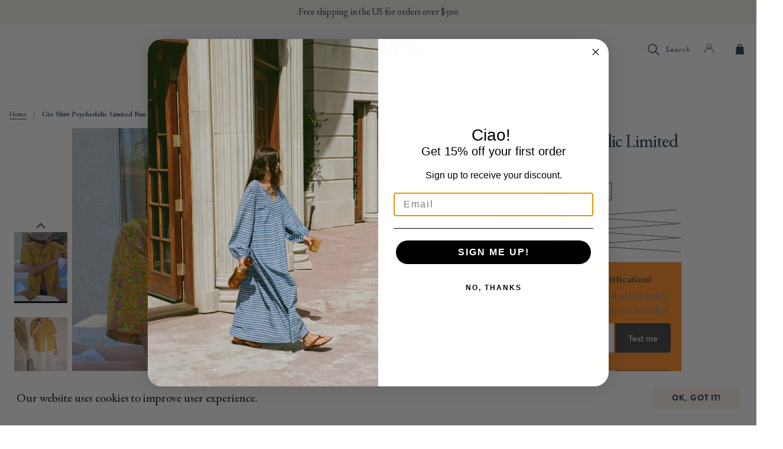

--- FILE ---
content_type: text/html; charset=utf-8
request_url: https://ciaolucia.com/products/gio-shirt-psychedelic-limited-run
body_size: 35647
content:
<!doctype html>
<html class="no-js" lang="en">
  <head>
    <meta charset="utf-8">
<meta http-equiv="X-UA-Compatible" content="IE=edge">
<meta name="viewport" content="width=device-width,initial-scale=1">
<meta name="theme-color" content="">
<link rel="canonical" href="https://ciaolucia.com/products/gio-shirt-psychedelic-limited-run">
<link rel="preconnect" href="https://cdn.shopify.com" crossorigin>
<link rel="stylesheet" href="https://use.typekit.net/rdy8wrm.css"><link rel="icon" type="image/png" sizes="32x32" href="//ciaolucia.com/cdn/shop/files/0808_PMAX-Favicon-Logo-500.png?crop=center&height=32&v=1723507638&width=32">  
  <link rel="icon" type="image/png" sizes="16x16" href="//ciaolucia.com/cdn/shop/files/0808_PMAX-Favicon-Logo-500.png?crop=center&height=16&v=1723507638&width=16"><link rel="preconnect" href="https://fonts.shopifycdn.com" crossorigin><link rel="preload" as="font" href="//ciaolucia.com/cdn/fonts/shippori_mincho/shipporimincho_n4.84f8b7ceff7f95df65cde9ab1ed190e83a4f5b7e.woff2" type="font/woff2" crossorigin><link rel="preload" as="font" href="//ciaolucia.com/cdn/fonts/jost/jost_n6.ec1178db7a7515114a2d84e3dd680832b7af8b99.woff2" type="font/woff2" crossorigin><link rel="preload" href="//ciaolucia.com/cdn/shop/t/98/assets/main.css?v=171590216850207889471768953187" as="style">
<link rel="preload" href="//ciaolucia.com/cdn/shop/t/98/assets/main.js?v=77814821348951088361768953187" as="script">

<title>
  Ciao Lucia | Gio Shirt Psychedelic Limited Run
</title>


  <meta name="description" content="The Gio Shirt in the psychedelic print is a men&#39;s short-sleeve button-down cotton block print shirt. The shirt features a collar with tortoise shell buttons.  Made in Los Angeles Size: women&#39;s XS - L  Fit: True to size, model wears size S Fabric: 100% cotton">




<meta property="og:site_name" content="Ciao Lucia">
<meta property="og:url" content="https://ciaolucia.com/products/gio-shirt-psychedelic-limited-run">
<meta property="og:title" content="Ciao Lucia | Gio Shirt Psychedelic Limited Run">
<meta property="og:type" content="product">
<meta property="og:description" content="The Gio Shirt in the psychedelic print is a men&#39;s short-sleeve button-down cotton block print shirt. The shirt features a collar with tortoise shell buttons.  Made in Los Angeles Size: women&#39;s XS - L  Fit: True to size, model wears size S Fabric: 100% cotton"><meta property="og:image" content="http://ciaolucia.com/cdn/shop/products/IMG_0841.jpg?v=1602546589">
  <meta property="og:image:secure_url" content="https://ciaolucia.com/cdn/shop/products/IMG_0841.jpg?v=1602546589">
  <meta property="og:image:width" content="2750">
  <meta property="og:image:height" content="4032"><meta property="og:price:amount" content="265.00">
  <meta property="og:price:currency" content="USD"><meta name="twitter:card" content="summary_large_image">
<meta name="twitter:title" content="Ciao Lucia | Gio Shirt Psychedelic Limited Run">
<meta name="twitter:description" content="The Gio Shirt in the psychedelic print is a men&#39;s short-sleeve button-down cotton block print shirt. The shirt features a collar with tortoise shell buttons.  Made in Los Angeles Size: women&#39;s XS - L  Fit: True to size, model wears size S Fabric: 100% cotton">


<script>
  document.documentElement.className = document.documentElement.className.replace('no-js', 'js');</script>


<script>
  window.shopUrl = 'https://ciaolucia.com';
  window.routes = {
    cart_add_url: '/cart/add',
    cart_change_url: '/cart/change',
    cart_update_url: '/cart/update',
    cart_url: '/cart',
    predictive_search_url: '/search/suggest'
  };
  
  window.cartStrings = {
    error: `There was an error while updating your cart. Please try again.`,
    quantityError: `You can only add [quantity] of this item to your cart.`
  }
  
  window.variantStrings = {
    addToCart: `Add to cart`,
    soldOut: `Sold out`,
    unavailable: `Unavailable`,
  }
  
  window.accessibilityStrings = {
    imageAvailable: `Image [index] is now available in gallery view`,
    shareSuccess: `Link copied to clipboard`,
    pauseSlideshow: `Pause slideshow`,
    playSlideshow: `Play slideshow`,
  }
</script>



<style data-shopify>
  @font-face {
  font-family: "Shippori Mincho";
  font-weight: 400;
  font-style: normal;
  font-display: swap;
  src: url("//ciaolucia.com/cdn/fonts/shippori_mincho/shipporimincho_n4.84f8b7ceff7f95df65cde9ab1ed190e83a4f5b7e.woff2") format("woff2"),
       url("//ciaolucia.com/cdn/fonts/shippori_mincho/shipporimincho_n4.2a4eff622a8c9fcdc3c2b98b39815a9acc98b084.woff") format("woff");
}

  @font-face {
  font-family: "Shippori Mincho";
  font-weight: 700;
  font-style: normal;
  font-display: swap;
  src: url("//ciaolucia.com/cdn/fonts/shippori_mincho/shipporimincho_n7.9e77de8bc0bf1927e80732dc039de3a859c3828f.woff2") format("woff2"),
       url("//ciaolucia.com/cdn/fonts/shippori_mincho/shipporimincho_n7.e7c3b38de4602d95ee40af6123cb896c71d9c49d.woff") format("woff");
}

  
  
  @font-face {
  font-family: Jost;
  font-weight: 600;
  font-style: normal;
  font-display: swap;
  src: url("//ciaolucia.com/cdn/fonts/jost/jost_n6.ec1178db7a7515114a2d84e3dd680832b7af8b99.woff2") format("woff2"),
       url("//ciaolucia.com/cdn/fonts/jost/jost_n6.b1178bb6bdd3979fef38e103a3816f6980aeaff9.woff") format("woff");
}


  :root {--page-width-default: 1440px;    
    --section-padding: 4.375rem;   
    --z-index-overwrite: 9;--font-body: "drummond-variable", serif;
    --font-body-style: normal;
    --font-body-weight: 400;
    --font-body-scale: 1.0;
        
    
    --font-heading: "drummond-variable", sans-serif;
    
    --font-heading-style: normal;
    --font-heading-weight: 600;
    --font-heading-scale: 1.0;--color-primary-text: #233959;
    --color-primary-background: #fff;
    --color-gradient: radial-gradient(rgba(0, 0, 0, 0.01), rgba(245, 231, 219, 1) 100%);
    --color-border: #ee4423;
    --color-placeholder: #171717;
    --color-focus: #ffffff;
    --color-primary-btn-text: #233959;
    --color-primary-btn-bg: #f9efe6;
    --color-secondary-btn-text: #233959;
    --color-secondary-btn-bg: #ee4423;    
    --color-schema1-text: #233959;    
    --color-schema1-background: #f3f1e5;    
    --color-schema2-text: #f3f1e5;    
    --color-schema2-background: #807456;    
    --color-schema3-text: #233959;    
    --color-schema3-background: #fff;    
    --color-schema4-text: #f3f1e5;    
    --color-schema4-background: #ee4423;    
    --color-product-card-message: #3D4E37;--media-padding: px;
    --media-border-opacity: 0.0;
    --media-border-width: px;
    --media-radius: px;
    --media-shadow-opacity: 0.0;
    --media-shadow-horizontal-offset: px;
    --media-shadow-vertical-offset: px;
    --media-shadow-blur-radius: px;

    

    --card-image-padding: 0.0rem;
    --card-corner-radius: 0.0rem;
    --card-text-alignment: ;
    --card-border-width: 0.0rem;
    --card-border-opacity: 0.0;
    --card-shadow-opacity: 0.0;
    --card-shadow-horizontal-offset: 0.0rem;
    --card-shadow-vertical-offset: 0.0rem;
    --card-shadow-blur-radius: 0.0rem;

    --badge-corner-radius: 0.0rem;

    --popup-border-width: px;
    --popup-border-opacity: 0.0;
    --popup-corner-radius: px;
    --popup-shadow-opacity: 0.0;
    --popup-shadow-horizontal-offset: px;
    --popup-shadow-vertical-offset: px;
    --popup-shadow-blur-radius: px;

    --drawer-border-width: px;
    --drawer-border-opacity: 0.0;
    --drawer-shadow-opacity: 0.0;
    --drawer-shadow-horizontal-offset: px;
    --drawer-shadow-vertical-offset: px;
    --drawer-shadow-blur-radius: px;

    --spacing-sections-desktop: px;
    --spacing-sections-mobile: 20px;

    --grid-desktop-vertical-spacing: px;
    --grid-desktop-horizontal-spacing: px;
    --grid-mobile-vertical-spacing: 0px;
    --grid-mobile-horizontal-spacing: 0px;

    --text-boxes-border-opacity: 0.0;
    --text-boxes-border-width: px;
    --text-boxes-radius: px;
    --text-boxes-shadow-opacity: 0.0;
    --text-boxes-shadow-horizontal-offset: px;
    --text-boxes-shadow-vertical-offset: px;
    --text-boxes-shadow-blur-radius: px;

    --buttons-radius: px;
    --buttons-radius-outset: 0px;
    --buttons-border-width: 0px;
    --buttons-border-opacity: 0.0;
    --buttons-shadow-opacity: 0.0;
    --buttons-shadow-horizontal-offset: px;
    --buttons-shadow-vertical-offset: px;
    --buttons-shadow-blur-radius: px;
    --buttons-border-offset: 0px;
    --font-button: "futura-pt", sans-serif;

    --inputs-radius: px;
    --inputs-border-width: px;
    --inputs-border-opacity: 0.0;
    --inputs-shadow-opacity: 0.0;
    --inputs-shadow-horizontal-offset: px;
    --inputs-margin-offset: 0px;
    --inputs-shadow-vertical-offset: px;
    --inputs-shadow-blur-radius: px;
    --inputs-radius-outset: 0px;

    --variant-pills-radius: px;
    --variant-pills-border-width: px;
    --variant-pills-border-opacity: 0.0;
    --variant-pills-shadow-opacity: 0.0;
    --variant-pills-shadow-horizontal-offset: px;
    --variant-pills-shadow-vertical-offset: px;
    --variant-pills-shadow-blur-radius: px;
  }
</style>
<link id="MainCssPath" rel="stylesheet" href="//ciaolucia.com/cdn/shop/t/98/assets/main.css?v=171590216850207889471768953187" type="text/css" media="all">
<script id="MainJsPath" src="//ciaolucia.com/cdn/shop/t/98/assets/main.js?v=77814821348951088361768953187" defer="defer"></script>


<link href='//ciaolucia.com/cdn/shop/t/98/assets/vendors.js?v=152657850190562189111768953187' rel='preload' as='script'>
<script src="//ciaolucia.com/cdn/shop/t/98/assets/vendors.js?v=152657850190562189111768953187" defer="defer"></script>
<link href="//ciaolucia.com/cdn/shop/t/98/assets/vendors.css?v=154767488945652060121768953187" rel="stylesheet" type="text/css" media="all" />
<link rel="preload" href="//ciaolucia.com/cdn/shop/t/98/assets/product.css?v=31391240898737405821768953187" as="style">  
  <link href="//ciaolucia.com/cdn/shop/t/98/assets/breadcrumbs.css?v=152214819958722230151768953187" rel="stylesheet" type="text/css" media="all" />
  <link href="//ciaolucia.com/cdn/shop/t/98/assets/product.css?v=31391240898737405821768953187" rel="stylesheet" type="text/css" media="all" /> 
  <link href="//ciaolucia.com/cdn/shop/t/98/assets/variants.css?v=60718132235079183331768953187" rel="stylesheet" type="text/css" media="all" />         
    <script>window.performance && window.performance.mark && window.performance.mark('shopify.content_for_header.start');</script><meta name="google-site-verification" content="uKnP_Bo_hnW8X1K0RZj6M1O4aNOHTcyBUGq2jkaCVfI">
<meta name="facebook-domain-verification" content="mie1j3y1w366btshhl23864xx1xgfg">
<meta id="shopify-digital-wallet" name="shopify-digital-wallet" content="/16151221/digital_wallets/dialog">
<meta name="shopify-checkout-api-token" content="28c8f7e3e3f31a65a523f6c10413237b">
<meta id="in-context-paypal-metadata" data-shop-id="16151221" data-venmo-supported="false" data-environment="production" data-locale="en_US" data-paypal-v4="true" data-currency="USD">
<link rel="alternate" type="application/json+oembed" href="https://ciaolucia.com/products/gio-shirt-psychedelic-limited-run.oembed">
<script async="async" src="/checkouts/internal/preloads.js?locale=en-US"></script>
<link rel="preconnect" href="https://shop.app" crossorigin="anonymous">
<script async="async" src="https://shop.app/checkouts/internal/preloads.js?locale=en-US&shop_id=16151221" crossorigin="anonymous"></script>
<script id="apple-pay-shop-capabilities" type="application/json">{"shopId":16151221,"countryCode":"US","currencyCode":"USD","merchantCapabilities":["supports3DS"],"merchantId":"gid:\/\/shopify\/Shop\/16151221","merchantName":"Ciao Lucia","requiredBillingContactFields":["postalAddress","email","phone"],"requiredShippingContactFields":["postalAddress","email","phone"],"shippingType":"shipping","supportedNetworks":["visa","masterCard","amex","discover","elo","jcb"],"total":{"type":"pending","label":"Ciao Lucia","amount":"1.00"},"shopifyPaymentsEnabled":true,"supportsSubscriptions":true}</script>
<script id="shopify-features" type="application/json">{"accessToken":"28c8f7e3e3f31a65a523f6c10413237b","betas":["rich-media-storefront-analytics"],"domain":"ciaolucia.com","predictiveSearch":true,"shopId":16151221,"locale":"en"}</script>
<script>var Shopify = Shopify || {};
Shopify.shop = "ciao-lucia.myshopify.com";
Shopify.locale = "en";
Shopify.currency = {"active":"USD","rate":"1.0"};
Shopify.country = "US";
Shopify.theme = {"name":"Copy of Copy of ciao-lucia\/main","id":145411178566,"schema_name":"elevated","schema_version":"1.0.0","theme_store_id":null,"role":"main"};
Shopify.theme.handle = "null";
Shopify.theme.style = {"id":null,"handle":null};
Shopify.cdnHost = "ciaolucia.com/cdn";
Shopify.routes = Shopify.routes || {};
Shopify.routes.root = "/";</script>
<script type="module">!function(o){(o.Shopify=o.Shopify||{}).modules=!0}(window);</script>
<script>!function(o){function n(){var o=[];function n(){o.push(Array.prototype.slice.apply(arguments))}return n.q=o,n}var t=o.Shopify=o.Shopify||{};t.loadFeatures=n(),t.autoloadFeatures=n()}(window);</script>
<script>
  window.ShopifyPay = window.ShopifyPay || {};
  window.ShopifyPay.apiHost = "shop.app\/pay";
  window.ShopifyPay.redirectState = null;
</script>
<script id="shop-js-analytics" type="application/json">{"pageType":"product"}</script>
<script defer="defer" async type="module" src="//ciaolucia.com/cdn/shopifycloud/shop-js/modules/v2/client.init-shop-cart-sync_BT-GjEfc.en.esm.js"></script>
<script defer="defer" async type="module" src="//ciaolucia.com/cdn/shopifycloud/shop-js/modules/v2/chunk.common_D58fp_Oc.esm.js"></script>
<script defer="defer" async type="module" src="//ciaolucia.com/cdn/shopifycloud/shop-js/modules/v2/chunk.modal_xMitdFEc.esm.js"></script>
<script type="module">
  await import("//ciaolucia.com/cdn/shopifycloud/shop-js/modules/v2/client.init-shop-cart-sync_BT-GjEfc.en.esm.js");
await import("//ciaolucia.com/cdn/shopifycloud/shop-js/modules/v2/chunk.common_D58fp_Oc.esm.js");
await import("//ciaolucia.com/cdn/shopifycloud/shop-js/modules/v2/chunk.modal_xMitdFEc.esm.js");

  window.Shopify.SignInWithShop?.initShopCartSync?.({"fedCMEnabled":true,"windoidEnabled":true});

</script>
<script>
  window.Shopify = window.Shopify || {};
  if (!window.Shopify.featureAssets) window.Shopify.featureAssets = {};
  window.Shopify.featureAssets['shop-js'] = {"shop-cart-sync":["modules/v2/client.shop-cart-sync_DZOKe7Ll.en.esm.js","modules/v2/chunk.common_D58fp_Oc.esm.js","modules/v2/chunk.modal_xMitdFEc.esm.js"],"init-fed-cm":["modules/v2/client.init-fed-cm_B6oLuCjv.en.esm.js","modules/v2/chunk.common_D58fp_Oc.esm.js","modules/v2/chunk.modal_xMitdFEc.esm.js"],"shop-cash-offers":["modules/v2/client.shop-cash-offers_D2sdYoxE.en.esm.js","modules/v2/chunk.common_D58fp_Oc.esm.js","modules/v2/chunk.modal_xMitdFEc.esm.js"],"shop-login-button":["modules/v2/client.shop-login-button_QeVjl5Y3.en.esm.js","modules/v2/chunk.common_D58fp_Oc.esm.js","modules/v2/chunk.modal_xMitdFEc.esm.js"],"pay-button":["modules/v2/client.pay-button_DXTOsIq6.en.esm.js","modules/v2/chunk.common_D58fp_Oc.esm.js","modules/v2/chunk.modal_xMitdFEc.esm.js"],"shop-button":["modules/v2/client.shop-button_DQZHx9pm.en.esm.js","modules/v2/chunk.common_D58fp_Oc.esm.js","modules/v2/chunk.modal_xMitdFEc.esm.js"],"avatar":["modules/v2/client.avatar_BTnouDA3.en.esm.js"],"init-windoid":["modules/v2/client.init-windoid_CR1B-cfM.en.esm.js","modules/v2/chunk.common_D58fp_Oc.esm.js","modules/v2/chunk.modal_xMitdFEc.esm.js"],"init-shop-for-new-customer-accounts":["modules/v2/client.init-shop-for-new-customer-accounts_C_vY_xzh.en.esm.js","modules/v2/client.shop-login-button_QeVjl5Y3.en.esm.js","modules/v2/chunk.common_D58fp_Oc.esm.js","modules/v2/chunk.modal_xMitdFEc.esm.js"],"init-shop-email-lookup-coordinator":["modules/v2/client.init-shop-email-lookup-coordinator_BI7n9ZSv.en.esm.js","modules/v2/chunk.common_D58fp_Oc.esm.js","modules/v2/chunk.modal_xMitdFEc.esm.js"],"init-shop-cart-sync":["modules/v2/client.init-shop-cart-sync_BT-GjEfc.en.esm.js","modules/v2/chunk.common_D58fp_Oc.esm.js","modules/v2/chunk.modal_xMitdFEc.esm.js"],"shop-toast-manager":["modules/v2/client.shop-toast-manager_DiYdP3xc.en.esm.js","modules/v2/chunk.common_D58fp_Oc.esm.js","modules/v2/chunk.modal_xMitdFEc.esm.js"],"init-customer-accounts":["modules/v2/client.init-customer-accounts_D9ZNqS-Q.en.esm.js","modules/v2/client.shop-login-button_QeVjl5Y3.en.esm.js","modules/v2/chunk.common_D58fp_Oc.esm.js","modules/v2/chunk.modal_xMitdFEc.esm.js"],"init-customer-accounts-sign-up":["modules/v2/client.init-customer-accounts-sign-up_iGw4briv.en.esm.js","modules/v2/client.shop-login-button_QeVjl5Y3.en.esm.js","modules/v2/chunk.common_D58fp_Oc.esm.js","modules/v2/chunk.modal_xMitdFEc.esm.js"],"shop-follow-button":["modules/v2/client.shop-follow-button_CqMgW2wH.en.esm.js","modules/v2/chunk.common_D58fp_Oc.esm.js","modules/v2/chunk.modal_xMitdFEc.esm.js"],"checkout-modal":["modules/v2/client.checkout-modal_xHeaAweL.en.esm.js","modules/v2/chunk.common_D58fp_Oc.esm.js","modules/v2/chunk.modal_xMitdFEc.esm.js"],"shop-login":["modules/v2/client.shop-login_D91U-Q7h.en.esm.js","modules/v2/chunk.common_D58fp_Oc.esm.js","modules/v2/chunk.modal_xMitdFEc.esm.js"],"lead-capture":["modules/v2/client.lead-capture_BJmE1dJe.en.esm.js","modules/v2/chunk.common_D58fp_Oc.esm.js","modules/v2/chunk.modal_xMitdFEc.esm.js"],"payment-terms":["modules/v2/client.payment-terms_Ci9AEqFq.en.esm.js","modules/v2/chunk.common_D58fp_Oc.esm.js","modules/v2/chunk.modal_xMitdFEc.esm.js"]};
</script>
<script>(function() {
  var isLoaded = false;
  function asyncLoad() {
    if (isLoaded) return;
    isLoaded = true;
    var urls = ["https:\/\/chimpstatic.com\/mcjs-connected\/js\/users\/ac8ccc7b250f91a046514142f\/d1c56bfc7d343a77864a6b399.js?shop=ciao-lucia.myshopify.com","https:\/\/easygdpr.b-cdn.net\/v\/1553540745\/gdpr.min.js?shop=ciao-lucia.myshopify.com","https:\/\/redirectify.app\/script_tags\/tracking.js?shop=ciao-lucia.myshopify.com","https:\/\/assets.dailykarma.io\/prod\/init-v3.js?v2\u0026shop=ciao-lucia.myshopify.com","https:\/\/shopify-widget.route.com\/shopify.widget.js?shop=ciao-lucia.myshopify.com","https:\/\/cdn.rebuyengine.com\/onsite\/js\/rebuy.js?shop=ciao-lucia.myshopify.com","https:\/\/dr4qe3ddw9y32.cloudfront.net\/awin-shopify-integration-code.js?aid=61837\u0026v=shopifyApp_5.2.3\u0026ts=1764008178907\u0026shop=ciao-lucia.myshopify.com"];
    for (var i = 0; i < urls.length; i++) {
      var s = document.createElement('script');
      s.type = 'text/javascript';
      s.async = true;
      s.src = urls[i];
      var x = document.getElementsByTagName('script')[0];
      x.parentNode.insertBefore(s, x);
    }
  };
  if(window.attachEvent) {
    window.attachEvent('onload', asyncLoad);
  } else {
    window.addEventListener('load', asyncLoad, false);
  }
})();</script>
<script id="__st">var __st={"a":16151221,"offset":-28800,"reqid":"f41f81f8-565c-43df-9109-ce77629c48fa-1769432270","pageurl":"ciaolucia.com\/products\/gio-shirt-psychedelic-limited-run","u":"2235e78bc085","p":"product","rtyp":"product","rid":4703563677766};</script>
<script>window.ShopifyPaypalV4VisibilityTracking = true;</script>
<script id="captcha-bootstrap">!function(){'use strict';const t='contact',e='account',n='new_comment',o=[[t,t],['blogs',n],['comments',n],[t,'customer']],c=[[e,'customer_login'],[e,'guest_login'],[e,'recover_customer_password'],[e,'create_customer']],r=t=>t.map((([t,e])=>`form[action*='/${t}']:not([data-nocaptcha='true']) input[name='form_type'][value='${e}']`)).join(','),a=t=>()=>t?[...document.querySelectorAll(t)].map((t=>t.form)):[];function s(){const t=[...o],e=r(t);return a(e)}const i='password',u='form_key',d=['recaptcha-v3-token','g-recaptcha-response','h-captcha-response',i],f=()=>{try{return window.sessionStorage}catch{return}},m='__shopify_v',_=t=>t.elements[u];function p(t,e,n=!1){try{const o=window.sessionStorage,c=JSON.parse(o.getItem(e)),{data:r}=function(t){const{data:e,action:n}=t;return t[m]||n?{data:e,action:n}:{data:t,action:n}}(c);for(const[e,n]of Object.entries(r))t.elements[e]&&(t.elements[e].value=n);n&&o.removeItem(e)}catch(o){console.error('form repopulation failed',{error:o})}}const l='form_type',E='cptcha';function T(t){t.dataset[E]=!0}const w=window,h=w.document,L='Shopify',v='ce_forms',y='captcha';let A=!1;((t,e)=>{const n=(g='f06e6c50-85a8-45c8-87d0-21a2b65856fe',I='https://cdn.shopify.com/shopifycloud/storefront-forms-hcaptcha/ce_storefront_forms_captcha_hcaptcha.v1.5.2.iife.js',D={infoText:'Protected by hCaptcha',privacyText:'Privacy',termsText:'Terms'},(t,e,n)=>{const o=w[L][v],c=o.bindForm;if(c)return c(t,g,e,D).then(n);var r;o.q.push([[t,g,e,D],n]),r=I,A||(h.body.append(Object.assign(h.createElement('script'),{id:'captcha-provider',async:!0,src:r})),A=!0)});var g,I,D;w[L]=w[L]||{},w[L][v]=w[L][v]||{},w[L][v].q=[],w[L][y]=w[L][y]||{},w[L][y].protect=function(t,e){n(t,void 0,e),T(t)},Object.freeze(w[L][y]),function(t,e,n,w,h,L){const[v,y,A,g]=function(t,e,n){const i=e?o:[],u=t?c:[],d=[...i,...u],f=r(d),m=r(i),_=r(d.filter((([t,e])=>n.includes(e))));return[a(f),a(m),a(_),s()]}(w,h,L),I=t=>{const e=t.target;return e instanceof HTMLFormElement?e:e&&e.form},D=t=>v().includes(t);t.addEventListener('submit',(t=>{const e=I(t);if(!e)return;const n=D(e)&&!e.dataset.hcaptchaBound&&!e.dataset.recaptchaBound,o=_(e),c=g().includes(e)&&(!o||!o.value);(n||c)&&t.preventDefault(),c&&!n&&(function(t){try{if(!f())return;!function(t){const e=f();if(!e)return;const n=_(t);if(!n)return;const o=n.value;o&&e.removeItem(o)}(t);const e=Array.from(Array(32),(()=>Math.random().toString(36)[2])).join('');!function(t,e){_(t)||t.append(Object.assign(document.createElement('input'),{type:'hidden',name:u})),t.elements[u].value=e}(t,e),function(t,e){const n=f();if(!n)return;const o=[...t.querySelectorAll(`input[type='${i}']`)].map((({name:t})=>t)),c=[...d,...o],r={};for(const[a,s]of new FormData(t).entries())c.includes(a)||(r[a]=s);n.setItem(e,JSON.stringify({[m]:1,action:t.action,data:r}))}(t,e)}catch(e){console.error('failed to persist form',e)}}(e),e.submit())}));const S=(t,e)=>{t&&!t.dataset[E]&&(n(t,e.some((e=>e===t))),T(t))};for(const o of['focusin','change'])t.addEventListener(o,(t=>{const e=I(t);D(e)&&S(e,y())}));const B=e.get('form_key'),M=e.get(l),P=B&&M;t.addEventListener('DOMContentLoaded',(()=>{const t=y();if(P)for(const e of t)e.elements[l].value===M&&p(e,B);[...new Set([...A(),...v().filter((t=>'true'===t.dataset.shopifyCaptcha))])].forEach((e=>S(e,t)))}))}(h,new URLSearchParams(w.location.search),n,t,e,['guest_login'])})(!0,!0)}();</script>
<script integrity="sha256-4kQ18oKyAcykRKYeNunJcIwy7WH5gtpwJnB7kiuLZ1E=" data-source-attribution="shopify.loadfeatures" defer="defer" src="//ciaolucia.com/cdn/shopifycloud/storefront/assets/storefront/load_feature-a0a9edcb.js" crossorigin="anonymous"></script>
<script crossorigin="anonymous" defer="defer" src="//ciaolucia.com/cdn/shopifycloud/storefront/assets/shopify_pay/storefront-65b4c6d7.js?v=20250812"></script>
<script data-source-attribution="shopify.dynamic_checkout.dynamic.init">var Shopify=Shopify||{};Shopify.PaymentButton=Shopify.PaymentButton||{isStorefrontPortableWallets:!0,init:function(){window.Shopify.PaymentButton.init=function(){};var t=document.createElement("script");t.src="https://ciaolucia.com/cdn/shopifycloud/portable-wallets/latest/portable-wallets.en.js",t.type="module",document.head.appendChild(t)}};
</script>
<script data-source-attribution="shopify.dynamic_checkout.buyer_consent">
  function portableWalletsHideBuyerConsent(e){var t=document.getElementById("shopify-buyer-consent"),n=document.getElementById("shopify-subscription-policy-button");t&&n&&(t.classList.add("hidden"),t.setAttribute("aria-hidden","true"),n.removeEventListener("click",e))}function portableWalletsShowBuyerConsent(e){var t=document.getElementById("shopify-buyer-consent"),n=document.getElementById("shopify-subscription-policy-button");t&&n&&(t.classList.remove("hidden"),t.removeAttribute("aria-hidden"),n.addEventListener("click",e))}window.Shopify?.PaymentButton&&(window.Shopify.PaymentButton.hideBuyerConsent=portableWalletsHideBuyerConsent,window.Shopify.PaymentButton.showBuyerConsent=portableWalletsShowBuyerConsent);
</script>
<script data-source-attribution="shopify.dynamic_checkout.cart.bootstrap">document.addEventListener("DOMContentLoaded",(function(){function t(){return document.querySelector("shopify-accelerated-checkout-cart, shopify-accelerated-checkout")}if(t())Shopify.PaymentButton.init();else{new MutationObserver((function(e,n){t()&&(Shopify.PaymentButton.init(),n.disconnect())})).observe(document.body,{childList:!0,subtree:!0})}}));
</script>
<script id='scb4127' type='text/javascript' async='' src='https://ciaolucia.com/cdn/shopifycloud/privacy-banner/storefront-banner.js'></script><link id="shopify-accelerated-checkout-styles" rel="stylesheet" media="screen" href="https://ciaolucia.com/cdn/shopifycloud/portable-wallets/latest/accelerated-checkout-backwards-compat.css" crossorigin="anonymous">
<style id="shopify-accelerated-checkout-cart">
        #shopify-buyer-consent {
  margin-top: 1em;
  display: inline-block;
  width: 100%;
}

#shopify-buyer-consent.hidden {
  display: none;
}

#shopify-subscription-policy-button {
  background: none;
  border: none;
  padding: 0;
  text-decoration: underline;
  font-size: inherit;
  cursor: pointer;
}

#shopify-subscription-policy-button::before {
  box-shadow: none;
}

      </style>
<script id="sections-script" data-sections="main-product,product-recommendations,footer" defer="defer" src="//ciaolucia.com/cdn/shop/t/98/compiled_assets/scripts.js?v=6908"></script>
<script>window.performance && window.performance.mark && window.performance.mark('shopify.content_for_header.end');</script>    
  <!-- BEGIN app block: shopify://apps/route-protection-tracking/blocks/settings/fb8ca446-3fcd-450e-b3b6-e8e3615553e2 --><!-- BEGIN app snippet: route_snippet -->
  <style>
    button[data-route-cloned-button="true"] {
 width: -webkit-fill-available !important;
}
.pw-route-protection.false.desktop-align-right {
    margin-bottom: -4px;
}
button.full-unstyled-link.route-continue-without-coverage-link {
    margin-top: -3px;
    margin-bottom: -12px;
}
.cart__ctas button.full-unstyled-link.route-continue-without-coverage-link {
    margin-top: -22px !important;
}
.route-premium-text-stacked {
color: #233959 !important
}

.route-button-text span { 
color: #233959 !important
}
  </style>


<script>
document.addEventListener('DOMContentLoaded', function() {
  new RouteWidget({
    entrypoints: 'button[name=checkout]',
    containerPlacement: '',
    widgetType: 'preferred-checkout',
    shopDomain: 'ciao-lucia.myshopify.com'
  });
});
</script><!-- END app snippet -->

 <!-- END app block --><!-- BEGIN app block: shopify://apps/warnify-pro-warnings/blocks/main/b82106ea-6172-4ab0-814f-17df1cb2b18a --><!-- BEGIN app snippet: product -->
<script>    var Elspw = {        params: {            money_format: "${{amount}}",            cart: {                "total_price" : 0,                "attributes": {},                "items" : [                ]            }        }    };    Elspw.params.product = {        "id": 4703563677766,        "title": "Gio Shirt Psychedelic Limited Run",        "handle": "gio-shirt-psychedelic-limited-run",        "tags": [],        "variants":[{"id":32121242583110,"qty":0 === null ? 999 : 0,"title":"Small","policy":"deny"},{"id":32121242615878,"qty":0 === null ? 999 : 0,"title":"Medium","policy":"deny"},{"id":32121242648646,"qty":0 === null ? 999 : 0,"title":"Large","policy":"deny"}],        "collection_ids":[]    };</script><!-- END app snippet --><!-- BEGIN app snippet: settings -->
  <script>    (function(){      Elspw.loadScript=function(a,b){var c=document.createElement("script");c.type="text/javascript",c.readyState?c.onreadystatechange=function(){"loaded"!=c.readyState&&"complete"!=c.readyState||(c.onreadystatechange=null,b())}:c.onload=function(){b()},c.src=a,document.getElementsByTagName("head")[0].appendChild(c)};      Elspw.config= {"enabled":true,"grid_enabled":1,"show_on_shipping_addredd_change":false,"button":"form[action*=\"/cart/add\"] [type=submit], form[action*=\"/cart/add\"] .add_to_cart, form[action*=\"/cart/add\"] .shopify-payment-button__button, form[action*=\"/cart/add\"] .shopify-payment-button__more-options","css":"","tag":"Els PW","alerts":[{"id":20910,"shop_id":15721,"enabled":1,"name":"Final sale","settings":{"checkout_allowed":true,"line_item_property":null},"combine":0,"render_type":null,"design_settings":"{\"cancelBtn\":{\"fontWeight\":700,\"backgroundColor\":\"#ffffff\",\"borderColor\":\"#000000\",\"fontColor\":\"#070707\",\"borderRadius\":1,\"borderWidth\":1},\"confirmBtn\":{\"fontWeight\":700,\"backgroundColor\":\"#f77f00\",\"borderRadius\":1,\"borderWidth\":1},\"background\":\"#fffdf5\"}","checkout_settings":"","message_backup":"<p><strong>{{product.title}}</strong> is a final sale item - please note this cannot be returned or exchanged.&nbsp;</p>","message":"<p><strong>{{product.title}}</strong> is a final sale item - please note this cannot be returned or exchanged.&nbsp;</p>","based_on":"collections","one_time":0,"geo_enabled":0,"geo":[],"created_at":"2022-08-01T19:25:26.000000Z","updated_at":"2023-08-30T19:08:44.000000Z","collection_ids":[162583216198,270074970182,270075035718,270075527238,270075560006],"tag":"Els PW 20910"},{"id":20937,"shop_id":15721,"enabled":1,"name":"Pre-Order","settings":{"checkout_allowed":true,"line_item_property":null},"combine":0,"render_type":null,"design_settings":"{\"cancelBtn\":{\"fontColor\":\"#000000\",\"backgroundColor\":\"#f5f3e4\",\"borderWidth\":1,\"borderColor\":\"#090909\"},\"confirmBtn\":{\"borderWidth\":1,\"backgroundColor\":\"#f96710\",\"borderColor\":\"#000000\"}}","checkout_settings":"","message_backup":"<p><strong>{{product.title}}</strong> is for pre-order. Ship dates are listed on the product page. <strong>Please note orders ship once all items are in stock and we do not partial ship orders.</strong> If you would like your other items to ship before the pre-order item is in stock, we recommend placing multiple orders. Thank you!</p>","message":"<p><strong>{{product.title}}</strong> is for pre-order. Ship dates are listed on the product page. <strong>Please note orders ship once all items are in stock and we do not partial ship orders.</strong> If you would like your other items to ship before the pre-order item is in stock, we recommend placing multiple orders. Thank you!</p>","based_on":"products","one_time":1,"geo_enabled":0,"geo":[],"created_at":"2022-08-04T01:59:37.000000Z","updated_at":"2025-08-25T21:23:59.000000Z","tag":"Els PW 20937"}],"storefront_api_token":null,"is_shopify_plus":0,"cdn":"https://s3.amazonaws.com/els-apps/product-warnings/","theme_app_extensions_enabled":1} ;    })(Elspw)  </script>  <script defer src="https://cdn.shopify.com/extensions/019b92bb-38ba-793e-9baf-3c5308a58e87/cli-20/assets/app.js"></script>

<script>
  Elspw.params.elsGeoScriptPath = "https://cdn.shopify.com/extensions/019b92bb-38ba-793e-9baf-3c5308a58e87/cli-20/assets/els.geo.js";
  Elspw.params.remodalScriptPath = "https://cdn.shopify.com/extensions/019b92bb-38ba-793e-9baf-3c5308a58e87/cli-20/assets/remodal.js";
  Elspw.params.cssPath = "https://cdn.shopify.com/extensions/019b92bb-38ba-793e-9baf-3c5308a58e87/cli-20/assets/app.css";
</script><!-- END app snippet --><!-- BEGIN app snippet: elspw-jsons -->



  <script type="application/json" id="elspw-product">
    
          {        "id": 4703563677766,        "title": "Gio Shirt Psychedelic Limited Run",        "handle": "gio-shirt-psychedelic-limited-run",        "tags": [],        "variants":[{"id":32121242583110,"qty":0,"title":"Small","policy":"deny"},{"id":32121242615878,"qty":0,"title":"Medium","policy":"deny"},{"id":32121242648646,"qty":0,"title":"Large","policy":"deny"}],        "collection_ids":[]      }    
  </script>



<!-- END app snippet -->


<!-- END app block --><!-- BEGIN app block: shopify://apps/klaviyo-email-marketing-sms/blocks/klaviyo-onsite-embed/2632fe16-c075-4321-a88b-50b567f42507 -->












  <script async src="https://static.klaviyo.com/onsite/js/QS8Jqi/klaviyo.js?company_id=QS8Jqi"></script>
  <script>!function(){if(!window.klaviyo){window._klOnsite=window._klOnsite||[];try{window.klaviyo=new Proxy({},{get:function(n,i){return"push"===i?function(){var n;(n=window._klOnsite).push.apply(n,arguments)}:function(){for(var n=arguments.length,o=new Array(n),w=0;w<n;w++)o[w]=arguments[w];var t="function"==typeof o[o.length-1]?o.pop():void 0,e=new Promise((function(n){window._klOnsite.push([i].concat(o,[function(i){t&&t(i),n(i)}]))}));return e}}})}catch(n){window.klaviyo=window.klaviyo||[],window.klaviyo.push=function(){var n;(n=window._klOnsite).push.apply(n,arguments)}}}}();</script>

  
    <script id="viewed_product">
      if (item == null) {
        var _learnq = _learnq || [];

        var MetafieldReviews = null
        var MetafieldYotpoRating = null
        var MetafieldYotpoCount = null
        var MetafieldLooxRating = null
        var MetafieldLooxCount = null
        var okendoProduct = null
        var okendoProductReviewCount = null
        var okendoProductReviewAverageValue = null
        try {
          // The following fields are used for Customer Hub recently viewed in order to add reviews.
          // This information is not part of __kla_viewed. Instead, it is part of __kla_viewed_reviewed_items
          MetafieldReviews = {};
          MetafieldYotpoRating = null
          MetafieldYotpoCount = null
          MetafieldLooxRating = null
          MetafieldLooxCount = null

          okendoProduct = null
          // If the okendo metafield is not legacy, it will error, which then requires the new json formatted data
          if (okendoProduct && 'error' in okendoProduct) {
            okendoProduct = null
          }
          okendoProductReviewCount = okendoProduct ? okendoProduct.reviewCount : null
          okendoProductReviewAverageValue = okendoProduct ? okendoProduct.reviewAverageValue : null
        } catch (error) {
          console.error('Error in Klaviyo onsite reviews tracking:', error);
        }

        var item = {
          Name: "Gio Shirt Psychedelic Limited Run",
          ProductID: 4703563677766,
          Categories: [],
          ImageURL: "https://ciaolucia.com/cdn/shop/products/IMG_0841_grande.jpg?v=1602546589",
          URL: "https://ciaolucia.com/products/gio-shirt-psychedelic-limited-run",
          Brand: "Ciao Lucia",
          Price: "$265.00",
          Value: "265.00",
          CompareAtPrice: "$265.00"
        };
        _learnq.push(['track', 'Viewed Product', item]);
        _learnq.push(['trackViewedItem', {
          Title: item.Name,
          ItemId: item.ProductID,
          Categories: item.Categories,
          ImageUrl: item.ImageURL,
          Url: item.URL,
          Metadata: {
            Brand: item.Brand,
            Price: item.Price,
            Value: item.Value,
            CompareAtPrice: item.CompareAtPrice
          },
          metafields:{
            reviews: MetafieldReviews,
            yotpo:{
              rating: MetafieldYotpoRating,
              count: MetafieldYotpoCount,
            },
            loox:{
              rating: MetafieldLooxRating,
              count: MetafieldLooxCount,
            },
            okendo: {
              rating: okendoProductReviewAverageValue,
              count: okendoProductReviewCount,
            }
          }
        }]);
      }
    </script>
  




  <script>
    window.klaviyoReviewsProductDesignMode = false
  </script>



  <!-- BEGIN app snippet: customer-hub-data --><script>
  if (!window.customerHub) {
    window.customerHub = {};
  }
  window.customerHub.storefrontRoutes = {
    login: "/account/login?return_url=%2F%23k-hub",
    register: "/account/register?return_url=%2F%23k-hub",
    logout: "/account/logout",
    profile: "/account",
    addresses: "/account/addresses",
  };
  
  window.customerHub.userId = null;
  
  window.customerHub.storeDomain = "ciao-lucia.myshopify.com";

  
    window.customerHub.activeProduct = {
      name: "Gio Shirt Psychedelic Limited Run",
      category: null,
      imageUrl: "https://ciaolucia.com/cdn/shop/products/IMG_0841_grande.jpg?v=1602546589",
      id: "4703563677766",
      link: "https://ciaolucia.com/products/gio-shirt-psychedelic-limited-run",
      variants: [
        
          {
            id: "32121242583110",
            
            imageUrl: null,
            
            price: "26500",
            currency: "USD",
            availableForSale: false,
            title: "Small",
          },
        
          {
            id: "32121242615878",
            
            imageUrl: null,
            
            price: "26500",
            currency: "USD",
            availableForSale: false,
            title: "Medium",
          },
        
          {
            id: "32121242648646",
            
            imageUrl: null,
            
            price: "26500",
            currency: "USD",
            availableForSale: false,
            title: "Large",
          },
        
      ],
    };
    window.customerHub.activeProduct.variants.forEach((variant) => {
        
        variant.price = `${variant.price.slice(0, -2)}.${variant.price.slice(-2)}`;
    });
  

  
    window.customerHub.storeLocale = {
        currentLanguage: 'en',
        currentCountry: 'US',
        availableLanguages: [
          
            {
              iso_code: 'en',
              endonym_name: 'English'
            }
          
        ],
        availableCountries: [
          
            {
              iso_code: 'AL',
              name: 'Albania',
              currency_code: 'ALL'
            },
          
            {
              iso_code: 'DZ',
              name: 'Algeria',
              currency_code: 'DZD'
            },
          
            {
              iso_code: 'AD',
              name: 'Andorra',
              currency_code: 'EUR'
            },
          
            {
              iso_code: 'AO',
              name: 'Angola',
              currency_code: 'USD'
            },
          
            {
              iso_code: 'AI',
              name: 'Anguilla',
              currency_code: 'XCD'
            },
          
            {
              iso_code: 'AG',
              name: 'Antigua &amp; Barbuda',
              currency_code: 'XCD'
            },
          
            {
              iso_code: 'AR',
              name: 'Argentina',
              currency_code: 'USD'
            },
          
            {
              iso_code: 'AM',
              name: 'Armenia',
              currency_code: 'AMD'
            },
          
            {
              iso_code: 'AW',
              name: 'Aruba',
              currency_code: 'AWG'
            },
          
            {
              iso_code: 'AU',
              name: 'Australia',
              currency_code: 'AUD'
            },
          
            {
              iso_code: 'AT',
              name: 'Austria',
              currency_code: 'EUR'
            },
          
            {
              iso_code: 'AZ',
              name: 'Azerbaijan',
              currency_code: 'AZN'
            },
          
            {
              iso_code: 'BS',
              name: 'Bahamas',
              currency_code: 'BSD'
            },
          
            {
              iso_code: 'BH',
              name: 'Bahrain',
              currency_code: 'USD'
            },
          
            {
              iso_code: 'BD',
              name: 'Bangladesh',
              currency_code: 'BDT'
            },
          
            {
              iso_code: 'BB',
              name: 'Barbados',
              currency_code: 'BBD'
            },
          
            {
              iso_code: 'BE',
              name: 'Belgium',
              currency_code: 'EUR'
            },
          
            {
              iso_code: 'BZ',
              name: 'Belize',
              currency_code: 'BZD'
            },
          
            {
              iso_code: 'BJ',
              name: 'Benin',
              currency_code: 'XOF'
            },
          
            {
              iso_code: 'BM',
              name: 'Bermuda',
              currency_code: 'USD'
            },
          
            {
              iso_code: 'BO',
              name: 'Bolivia',
              currency_code: 'BOB'
            },
          
            {
              iso_code: 'BA',
              name: 'Bosnia &amp; Herzegovina',
              currency_code: 'BAM'
            },
          
            {
              iso_code: 'BW',
              name: 'Botswana',
              currency_code: 'BWP'
            },
          
            {
              iso_code: 'BR',
              name: 'Brazil',
              currency_code: 'USD'
            },
          
            {
              iso_code: 'VG',
              name: 'British Virgin Islands',
              currency_code: 'USD'
            },
          
            {
              iso_code: 'BN',
              name: 'Brunei',
              currency_code: 'BND'
            },
          
            {
              iso_code: 'BG',
              name: 'Bulgaria',
              currency_code: 'EUR'
            },
          
            {
              iso_code: 'BF',
              name: 'Burkina Faso',
              currency_code: 'XOF'
            },
          
            {
              iso_code: 'BI',
              name: 'Burundi',
              currency_code: 'USD'
            },
          
            {
              iso_code: 'KH',
              name: 'Cambodia',
              currency_code: 'KHR'
            },
          
            {
              iso_code: 'CM',
              name: 'Cameroon',
              currency_code: 'XAF'
            },
          
            {
              iso_code: 'CA',
              name: 'Canada',
              currency_code: 'CAD'
            },
          
            {
              iso_code: 'CV',
              name: 'Cape Verde',
              currency_code: 'CVE'
            },
          
            {
              iso_code: 'BQ',
              name: 'Caribbean Netherlands',
              currency_code: 'USD'
            },
          
            {
              iso_code: 'KY',
              name: 'Cayman Islands',
              currency_code: 'KYD'
            },
          
            {
              iso_code: 'TD',
              name: 'Chad',
              currency_code: 'XAF'
            },
          
            {
              iso_code: 'CL',
              name: 'Chile',
              currency_code: 'USD'
            },
          
            {
              iso_code: 'CN',
              name: 'China',
              currency_code: 'CNY'
            },
          
            {
              iso_code: 'CO',
              name: 'Colombia',
              currency_code: 'USD'
            },
          
            {
              iso_code: 'KM',
              name: 'Comoros',
              currency_code: 'KMF'
            },
          
            {
              iso_code: 'CK',
              name: 'Cook Islands',
              currency_code: 'NZD'
            },
          
            {
              iso_code: 'CR',
              name: 'Costa Rica',
              currency_code: 'CRC'
            },
          
            {
              iso_code: 'HR',
              name: 'Croatia',
              currency_code: 'EUR'
            },
          
            {
              iso_code: 'CW',
              name: 'Curaçao',
              currency_code: 'ANG'
            },
          
            {
              iso_code: 'CY',
              name: 'Cyprus',
              currency_code: 'EUR'
            },
          
            {
              iso_code: 'CZ',
              name: 'Czechia',
              currency_code: 'CZK'
            },
          
            {
              iso_code: 'DK',
              name: 'Denmark',
              currency_code: 'DKK'
            },
          
            {
              iso_code: 'DJ',
              name: 'Djibouti',
              currency_code: 'DJF'
            },
          
            {
              iso_code: 'DM',
              name: 'Dominica',
              currency_code: 'XCD'
            },
          
            {
              iso_code: 'DO',
              name: 'Dominican Republic',
              currency_code: 'DOP'
            },
          
            {
              iso_code: 'EC',
              name: 'Ecuador',
              currency_code: 'USD'
            },
          
            {
              iso_code: 'EG',
              name: 'Egypt',
              currency_code: 'EGP'
            },
          
            {
              iso_code: 'SV',
              name: 'El Salvador',
              currency_code: 'USD'
            },
          
            {
              iso_code: 'GQ',
              name: 'Equatorial Guinea',
              currency_code: 'XAF'
            },
          
            {
              iso_code: 'EE',
              name: 'Estonia',
              currency_code: 'EUR'
            },
          
            {
              iso_code: 'SZ',
              name: 'Eswatini',
              currency_code: 'USD'
            },
          
            {
              iso_code: 'ET',
              name: 'Ethiopia',
              currency_code: 'ETB'
            },
          
            {
              iso_code: 'FK',
              name: 'Falkland Islands',
              currency_code: 'FKP'
            },
          
            {
              iso_code: 'FO',
              name: 'Faroe Islands',
              currency_code: 'DKK'
            },
          
            {
              iso_code: 'FJ',
              name: 'Fiji',
              currency_code: 'FJD'
            },
          
            {
              iso_code: 'FI',
              name: 'Finland',
              currency_code: 'EUR'
            },
          
            {
              iso_code: 'FR',
              name: 'France',
              currency_code: 'EUR'
            },
          
            {
              iso_code: 'GF',
              name: 'French Guiana',
              currency_code: 'EUR'
            },
          
            {
              iso_code: 'PF',
              name: 'French Polynesia',
              currency_code: 'XPF'
            },
          
            {
              iso_code: 'GA',
              name: 'Gabon',
              currency_code: 'XOF'
            },
          
            {
              iso_code: 'GM',
              name: 'Gambia',
              currency_code: 'GMD'
            },
          
            {
              iso_code: 'GE',
              name: 'Georgia',
              currency_code: 'USD'
            },
          
            {
              iso_code: 'DE',
              name: 'Germany',
              currency_code: 'EUR'
            },
          
            {
              iso_code: 'GH',
              name: 'Ghana',
              currency_code: 'USD'
            },
          
            {
              iso_code: 'GI',
              name: 'Gibraltar',
              currency_code: 'GBP'
            },
          
            {
              iso_code: 'GR',
              name: 'Greece',
              currency_code: 'EUR'
            },
          
            {
              iso_code: 'GL',
              name: 'Greenland',
              currency_code: 'DKK'
            },
          
            {
              iso_code: 'GD',
              name: 'Grenada',
              currency_code: 'XCD'
            },
          
            {
              iso_code: 'GP',
              name: 'Guadeloupe',
              currency_code: 'EUR'
            },
          
            {
              iso_code: 'GT',
              name: 'Guatemala',
              currency_code: 'GTQ'
            },
          
            {
              iso_code: 'GG',
              name: 'Guernsey',
              currency_code: 'GBP'
            },
          
            {
              iso_code: 'GN',
              name: 'Guinea',
              currency_code: 'GNF'
            },
          
            {
              iso_code: 'GW',
              name: 'Guinea-Bissau',
              currency_code: 'XOF'
            },
          
            {
              iso_code: 'GY',
              name: 'Guyana',
              currency_code: 'GYD'
            },
          
            {
              iso_code: 'HT',
              name: 'Haiti',
              currency_code: 'USD'
            },
          
            {
              iso_code: 'HN',
              name: 'Honduras',
              currency_code: 'HNL'
            },
          
            {
              iso_code: 'HK',
              name: 'Hong Kong SAR',
              currency_code: 'HKD'
            },
          
            {
              iso_code: 'HU',
              name: 'Hungary',
              currency_code: 'HUF'
            },
          
            {
              iso_code: 'IS',
              name: 'Iceland',
              currency_code: 'ISK'
            },
          
            {
              iso_code: 'IN',
              name: 'India',
              currency_code: 'INR'
            },
          
            {
              iso_code: 'ID',
              name: 'Indonesia',
              currency_code: 'IDR'
            },
          
            {
              iso_code: 'IE',
              name: 'Ireland',
              currency_code: 'EUR'
            },
          
            {
              iso_code: 'IL',
              name: 'Israel',
              currency_code: 'ILS'
            },
          
            {
              iso_code: 'IT',
              name: 'Italy',
              currency_code: 'EUR'
            },
          
            {
              iso_code: 'JM',
              name: 'Jamaica',
              currency_code: 'JMD'
            },
          
            {
              iso_code: 'JP',
              name: 'Japan',
              currency_code: 'JPY'
            },
          
            {
              iso_code: 'JE',
              name: 'Jersey',
              currency_code: 'USD'
            },
          
            {
              iso_code: 'JO',
              name: 'Jordan',
              currency_code: 'USD'
            },
          
            {
              iso_code: 'KZ',
              name: 'Kazakhstan',
              currency_code: 'KZT'
            },
          
            {
              iso_code: 'KE',
              name: 'Kenya',
              currency_code: 'KES'
            },
          
            {
              iso_code: 'KI',
              name: 'Kiribati',
              currency_code: 'USD'
            },
          
            {
              iso_code: 'KW',
              name: 'Kuwait',
              currency_code: 'USD'
            },
          
            {
              iso_code: 'KG',
              name: 'Kyrgyzstan',
              currency_code: 'KGS'
            },
          
            {
              iso_code: 'LA',
              name: 'Laos',
              currency_code: 'LAK'
            },
          
            {
              iso_code: 'LV',
              name: 'Latvia',
              currency_code: 'EUR'
            },
          
            {
              iso_code: 'LS',
              name: 'Lesotho',
              currency_code: 'USD'
            },
          
            {
              iso_code: 'LI',
              name: 'Liechtenstein',
              currency_code: 'CHF'
            },
          
            {
              iso_code: 'LT',
              name: 'Lithuania',
              currency_code: 'EUR'
            },
          
            {
              iso_code: 'LU',
              name: 'Luxembourg',
              currency_code: 'EUR'
            },
          
            {
              iso_code: 'MO',
              name: 'Macao SAR',
              currency_code: 'MOP'
            },
          
            {
              iso_code: 'MG',
              name: 'Madagascar',
              currency_code: 'USD'
            },
          
            {
              iso_code: 'MW',
              name: 'Malawi',
              currency_code: 'MWK'
            },
          
            {
              iso_code: 'MY',
              name: 'Malaysia',
              currency_code: 'MYR'
            },
          
            {
              iso_code: 'MV',
              name: 'Maldives',
              currency_code: 'MVR'
            },
          
            {
              iso_code: 'MT',
              name: 'Malta',
              currency_code: 'EUR'
            },
          
            {
              iso_code: 'MQ',
              name: 'Martinique',
              currency_code: 'EUR'
            },
          
            {
              iso_code: 'MR',
              name: 'Mauritania',
              currency_code: 'USD'
            },
          
            {
              iso_code: 'MU',
              name: 'Mauritius',
              currency_code: 'MUR'
            },
          
            {
              iso_code: 'YT',
              name: 'Mayotte',
              currency_code: 'EUR'
            },
          
            {
              iso_code: 'MX',
              name: 'Mexico',
              currency_code: 'USD'
            },
          
            {
              iso_code: 'MD',
              name: 'Moldova',
              currency_code: 'MDL'
            },
          
            {
              iso_code: 'MC',
              name: 'Monaco',
              currency_code: 'EUR'
            },
          
            {
              iso_code: 'MN',
              name: 'Mongolia',
              currency_code: 'MNT'
            },
          
            {
              iso_code: 'ME',
              name: 'Montenegro',
              currency_code: 'EUR'
            },
          
            {
              iso_code: 'MS',
              name: 'Montserrat',
              currency_code: 'XCD'
            },
          
            {
              iso_code: 'MA',
              name: 'Morocco',
              currency_code: 'MAD'
            },
          
            {
              iso_code: 'MZ',
              name: 'Mozambique',
              currency_code: 'USD'
            },
          
            {
              iso_code: 'NA',
              name: 'Namibia',
              currency_code: 'USD'
            },
          
            {
              iso_code: 'NR',
              name: 'Nauru',
              currency_code: 'AUD'
            },
          
            {
              iso_code: 'NP',
              name: 'Nepal',
              currency_code: 'NPR'
            },
          
            {
              iso_code: 'NL',
              name: 'Netherlands',
              currency_code: 'EUR'
            },
          
            {
              iso_code: 'NC',
              name: 'New Caledonia',
              currency_code: 'XPF'
            },
          
            {
              iso_code: 'NZ',
              name: 'New Zealand',
              currency_code: 'NZD'
            },
          
            {
              iso_code: 'NI',
              name: 'Nicaragua',
              currency_code: 'NIO'
            },
          
            {
              iso_code: 'NG',
              name: 'Nigeria',
              currency_code: 'NGN'
            },
          
            {
              iso_code: 'NU',
              name: 'Niue',
              currency_code: 'NZD'
            },
          
            {
              iso_code: 'MK',
              name: 'North Macedonia',
              currency_code: 'USD'
            },
          
            {
              iso_code: 'NO',
              name: 'Norway',
              currency_code: 'USD'
            },
          
            {
              iso_code: 'OM',
              name: 'Oman',
              currency_code: 'USD'
            },
          
            {
              iso_code: 'PK',
              name: 'Pakistan',
              currency_code: 'PKR'
            },
          
            {
              iso_code: 'PA',
              name: 'Panama',
              currency_code: 'USD'
            },
          
            {
              iso_code: 'PG',
              name: 'Papua New Guinea',
              currency_code: 'PGK'
            },
          
            {
              iso_code: 'PY',
              name: 'Paraguay',
              currency_code: 'PYG'
            },
          
            {
              iso_code: 'PE',
              name: 'Peru',
              currency_code: 'PEN'
            },
          
            {
              iso_code: 'PH',
              name: 'Philippines',
              currency_code: 'PHP'
            },
          
            {
              iso_code: 'PL',
              name: 'Poland',
              currency_code: 'PLN'
            },
          
            {
              iso_code: 'PT',
              name: 'Portugal',
              currency_code: 'EUR'
            },
          
            {
              iso_code: 'QA',
              name: 'Qatar',
              currency_code: 'QAR'
            },
          
            {
              iso_code: 'RE',
              name: 'Réunion',
              currency_code: 'EUR'
            },
          
            {
              iso_code: 'RO',
              name: 'Romania',
              currency_code: 'RON'
            },
          
            {
              iso_code: 'RW',
              name: 'Rwanda',
              currency_code: 'RWF'
            },
          
            {
              iso_code: 'WS',
              name: 'Samoa',
              currency_code: 'WST'
            },
          
            {
              iso_code: 'SM',
              name: 'San Marino',
              currency_code: 'EUR'
            },
          
            {
              iso_code: 'ST',
              name: 'São Tomé &amp; Príncipe',
              currency_code: 'STD'
            },
          
            {
              iso_code: 'SA',
              name: 'Saudi Arabia',
              currency_code: 'SAR'
            },
          
            {
              iso_code: 'SN',
              name: 'Senegal',
              currency_code: 'XOF'
            },
          
            {
              iso_code: 'RS',
              name: 'Serbia',
              currency_code: 'RSD'
            },
          
            {
              iso_code: 'SC',
              name: 'Seychelles',
              currency_code: 'USD'
            },
          
            {
              iso_code: 'SL',
              name: 'Sierra Leone',
              currency_code: 'SLL'
            },
          
            {
              iso_code: 'SG',
              name: 'Singapore',
              currency_code: 'SGD'
            },
          
            {
              iso_code: 'SK',
              name: 'Slovakia',
              currency_code: 'EUR'
            },
          
            {
              iso_code: 'SI',
              name: 'Slovenia',
              currency_code: 'EUR'
            },
          
            {
              iso_code: 'SB',
              name: 'Solomon Islands',
              currency_code: 'SBD'
            },
          
            {
              iso_code: 'ZA',
              name: 'South Africa',
              currency_code: 'USD'
            },
          
            {
              iso_code: 'KR',
              name: 'South Korea',
              currency_code: 'KRW'
            },
          
            {
              iso_code: 'ES',
              name: 'Spain',
              currency_code: 'EUR'
            },
          
            {
              iso_code: 'LK',
              name: 'Sri Lanka',
              currency_code: 'LKR'
            },
          
            {
              iso_code: 'BL',
              name: 'St. Barthélemy',
              currency_code: 'EUR'
            },
          
            {
              iso_code: 'KN',
              name: 'St. Kitts &amp; Nevis',
              currency_code: 'XCD'
            },
          
            {
              iso_code: 'LC',
              name: 'St. Lucia',
              currency_code: 'XCD'
            },
          
            {
              iso_code: 'MF',
              name: 'St. Martin',
              currency_code: 'EUR'
            },
          
            {
              iso_code: 'VC',
              name: 'St. Vincent &amp; Grenadines',
              currency_code: 'XCD'
            },
          
            {
              iso_code: 'SR',
              name: 'Suriname',
              currency_code: 'USD'
            },
          
            {
              iso_code: 'SE',
              name: 'Sweden',
              currency_code: 'SEK'
            },
          
            {
              iso_code: 'CH',
              name: 'Switzerland',
              currency_code: 'CHF'
            },
          
            {
              iso_code: 'TW',
              name: 'Taiwan',
              currency_code: 'TWD'
            },
          
            {
              iso_code: 'TZ',
              name: 'Tanzania',
              currency_code: 'TZS'
            },
          
            {
              iso_code: 'TH',
              name: 'Thailand',
              currency_code: 'THB'
            },
          
            {
              iso_code: 'TL',
              name: 'Timor-Leste',
              currency_code: 'USD'
            },
          
            {
              iso_code: 'TG',
              name: 'Togo',
              currency_code: 'XOF'
            },
          
            {
              iso_code: 'TO',
              name: 'Tonga',
              currency_code: 'TOP'
            },
          
            {
              iso_code: 'TT',
              name: 'Trinidad &amp; Tobago',
              currency_code: 'TTD'
            },
          
            {
              iso_code: 'TN',
              name: 'Tunisia',
              currency_code: 'USD'
            },
          
            {
              iso_code: 'TC',
              name: 'Turks &amp; Caicos Islands',
              currency_code: 'USD'
            },
          
            {
              iso_code: 'TV',
              name: 'Tuvalu',
              currency_code: 'AUD'
            },
          
            {
              iso_code: 'UG',
              name: 'Uganda',
              currency_code: 'UGX'
            },
          
            {
              iso_code: 'AE',
              name: 'United Arab Emirates',
              currency_code: 'AED'
            },
          
            {
              iso_code: 'GB',
              name: 'United Kingdom',
              currency_code: 'GBP'
            },
          
            {
              iso_code: 'US',
              name: 'United States',
              currency_code: 'USD'
            },
          
            {
              iso_code: 'UY',
              name: 'Uruguay',
              currency_code: 'UYU'
            },
          
            {
              iso_code: 'UZ',
              name: 'Uzbekistan',
              currency_code: 'UZS'
            },
          
            {
              iso_code: 'VU',
              name: 'Vanuatu',
              currency_code: 'VUV'
            },
          
            {
              iso_code: 'VN',
              name: 'Vietnam',
              currency_code: 'VND'
            },
          
            {
              iso_code: 'ZM',
              name: 'Zambia',
              currency_code: 'USD'
            }
          
        ]
    };
  
</script>
<!-- END app snippet -->





<!-- END app block --><script src="https://cdn.shopify.com/extensions/019bdd10-3b22-77c0-87db-676650870ae2/route-shopify-app-276/assets/route-widget.js" type="text/javascript" defer="defer"></script>
<script src="https://cdn.shopify.com/extensions/62e34f13-f8bb-404b-a7f6-57a5058a9a3d/sc-back-in-stock-15/assets/sc-bis-index.js" type="text/javascript" defer="defer"></script>
<link href="https://monorail-edge.shopifysvc.com" rel="dns-prefetch">
<script>(function(){if ("sendBeacon" in navigator && "performance" in window) {try {var session_token_from_headers = performance.getEntriesByType('navigation')[0].serverTiming.find(x => x.name == '_s').description;} catch {var session_token_from_headers = undefined;}var session_cookie_matches = document.cookie.match(/_shopify_s=([^;]*)/);var session_token_from_cookie = session_cookie_matches && session_cookie_matches.length === 2 ? session_cookie_matches[1] : "";var session_token = session_token_from_headers || session_token_from_cookie || "";function handle_abandonment_event(e) {var entries = performance.getEntries().filter(function(entry) {return /monorail-edge.shopifysvc.com/.test(entry.name);});if (!window.abandonment_tracked && entries.length === 0) {window.abandonment_tracked = true;var currentMs = Date.now();var navigation_start = performance.timing.navigationStart;var payload = {shop_id: 16151221,url: window.location.href,navigation_start,duration: currentMs - navigation_start,session_token,page_type: "product"};window.navigator.sendBeacon("https://monorail-edge.shopifysvc.com/v1/produce", JSON.stringify({schema_id: "online_store_buyer_site_abandonment/1.1",payload: payload,metadata: {event_created_at_ms: currentMs,event_sent_at_ms: currentMs}}));}}window.addEventListener('pagehide', handle_abandonment_event);}}());</script>
<script id="web-pixels-manager-setup">(function e(e,d,r,n,o){if(void 0===o&&(o={}),!Boolean(null===(a=null===(i=window.Shopify)||void 0===i?void 0:i.analytics)||void 0===a?void 0:a.replayQueue)){var i,a;window.Shopify=window.Shopify||{};var t=window.Shopify;t.analytics=t.analytics||{};var s=t.analytics;s.replayQueue=[],s.publish=function(e,d,r){return s.replayQueue.push([e,d,r]),!0};try{self.performance.mark("wpm:start")}catch(e){}var l=function(){var e={modern:/Edge?\/(1{2}[4-9]|1[2-9]\d|[2-9]\d{2}|\d{4,})\.\d+(\.\d+|)|Firefox\/(1{2}[4-9]|1[2-9]\d|[2-9]\d{2}|\d{4,})\.\d+(\.\d+|)|Chrom(ium|e)\/(9{2}|\d{3,})\.\d+(\.\d+|)|(Maci|X1{2}).+ Version\/(15\.\d+|(1[6-9]|[2-9]\d|\d{3,})\.\d+)([,.]\d+|)( \(\w+\)|)( Mobile\/\w+|) Safari\/|Chrome.+OPR\/(9{2}|\d{3,})\.\d+\.\d+|(CPU[ +]OS|iPhone[ +]OS|CPU[ +]iPhone|CPU IPhone OS|CPU iPad OS)[ +]+(15[._]\d+|(1[6-9]|[2-9]\d|\d{3,})[._]\d+)([._]\d+|)|Android:?[ /-](13[3-9]|1[4-9]\d|[2-9]\d{2}|\d{4,})(\.\d+|)(\.\d+|)|Android.+Firefox\/(13[5-9]|1[4-9]\d|[2-9]\d{2}|\d{4,})\.\d+(\.\d+|)|Android.+Chrom(ium|e)\/(13[3-9]|1[4-9]\d|[2-9]\d{2}|\d{4,})\.\d+(\.\d+|)|SamsungBrowser\/([2-9]\d|\d{3,})\.\d+/,legacy:/Edge?\/(1[6-9]|[2-9]\d|\d{3,})\.\d+(\.\d+|)|Firefox\/(5[4-9]|[6-9]\d|\d{3,})\.\d+(\.\d+|)|Chrom(ium|e)\/(5[1-9]|[6-9]\d|\d{3,})\.\d+(\.\d+|)([\d.]+$|.*Safari\/(?![\d.]+ Edge\/[\d.]+$))|(Maci|X1{2}).+ Version\/(10\.\d+|(1[1-9]|[2-9]\d|\d{3,})\.\d+)([,.]\d+|)( \(\w+\)|)( Mobile\/\w+|) Safari\/|Chrome.+OPR\/(3[89]|[4-9]\d|\d{3,})\.\d+\.\d+|(CPU[ +]OS|iPhone[ +]OS|CPU[ +]iPhone|CPU IPhone OS|CPU iPad OS)[ +]+(10[._]\d+|(1[1-9]|[2-9]\d|\d{3,})[._]\d+)([._]\d+|)|Android:?[ /-](13[3-9]|1[4-9]\d|[2-9]\d{2}|\d{4,})(\.\d+|)(\.\d+|)|Mobile Safari.+OPR\/([89]\d|\d{3,})\.\d+\.\d+|Android.+Firefox\/(13[5-9]|1[4-9]\d|[2-9]\d{2}|\d{4,})\.\d+(\.\d+|)|Android.+Chrom(ium|e)\/(13[3-9]|1[4-9]\d|[2-9]\d{2}|\d{4,})\.\d+(\.\d+|)|Android.+(UC? ?Browser|UCWEB|U3)[ /]?(15\.([5-9]|\d{2,})|(1[6-9]|[2-9]\d|\d{3,})\.\d+)\.\d+|SamsungBrowser\/(5\.\d+|([6-9]|\d{2,})\.\d+)|Android.+MQ{2}Browser\/(14(\.(9|\d{2,})|)|(1[5-9]|[2-9]\d|\d{3,})(\.\d+|))(\.\d+|)|K[Aa][Ii]OS\/(3\.\d+|([4-9]|\d{2,})\.\d+)(\.\d+|)/},d=e.modern,r=e.legacy,n=navigator.userAgent;return n.match(d)?"modern":n.match(r)?"legacy":"unknown"}(),u="modern"===l?"modern":"legacy",c=(null!=n?n:{modern:"",legacy:""})[u],f=function(e){return[e.baseUrl,"/wpm","/b",e.hashVersion,"modern"===e.buildTarget?"m":"l",".js"].join("")}({baseUrl:d,hashVersion:r,buildTarget:u}),m=function(e){var d=e.version,r=e.bundleTarget,n=e.surface,o=e.pageUrl,i=e.monorailEndpoint;return{emit:function(e){var a=e.status,t=e.errorMsg,s=(new Date).getTime(),l=JSON.stringify({metadata:{event_sent_at_ms:s},events:[{schema_id:"web_pixels_manager_load/3.1",payload:{version:d,bundle_target:r,page_url:o,status:a,surface:n,error_msg:t},metadata:{event_created_at_ms:s}}]});if(!i)return console&&console.warn&&console.warn("[Web Pixels Manager] No Monorail endpoint provided, skipping logging."),!1;try{return self.navigator.sendBeacon.bind(self.navigator)(i,l)}catch(e){}var u=new XMLHttpRequest;try{return u.open("POST",i,!0),u.setRequestHeader("Content-Type","text/plain"),u.send(l),!0}catch(e){return console&&console.warn&&console.warn("[Web Pixels Manager] Got an unhandled error while logging to Monorail."),!1}}}}({version:r,bundleTarget:l,surface:e.surface,pageUrl:self.location.href,monorailEndpoint:e.monorailEndpoint});try{o.browserTarget=l,function(e){var d=e.src,r=e.async,n=void 0===r||r,o=e.onload,i=e.onerror,a=e.sri,t=e.scriptDataAttributes,s=void 0===t?{}:t,l=document.createElement("script"),u=document.querySelector("head"),c=document.querySelector("body");if(l.async=n,l.src=d,a&&(l.integrity=a,l.crossOrigin="anonymous"),s)for(var f in s)if(Object.prototype.hasOwnProperty.call(s,f))try{l.dataset[f]=s[f]}catch(e){}if(o&&l.addEventListener("load",o),i&&l.addEventListener("error",i),u)u.appendChild(l);else{if(!c)throw new Error("Did not find a head or body element to append the script");c.appendChild(l)}}({src:f,async:!0,onload:function(){if(!function(){var e,d;return Boolean(null===(d=null===(e=window.Shopify)||void 0===e?void 0:e.analytics)||void 0===d?void 0:d.initialized)}()){var d=window.webPixelsManager.init(e)||void 0;if(d){var r=window.Shopify.analytics;r.replayQueue.forEach((function(e){var r=e[0],n=e[1],o=e[2];d.publishCustomEvent(r,n,o)})),r.replayQueue=[],r.publish=d.publishCustomEvent,r.visitor=d.visitor,r.initialized=!0}}},onerror:function(){return m.emit({status:"failed",errorMsg:"".concat(f," has failed to load")})},sri:function(e){var d=/^sha384-[A-Za-z0-9+/=]+$/;return"string"==typeof e&&d.test(e)}(c)?c:"",scriptDataAttributes:o}),m.emit({status:"loading"})}catch(e){m.emit({status:"failed",errorMsg:(null==e?void 0:e.message)||"Unknown error"})}}})({shopId: 16151221,storefrontBaseUrl: "https://ciaolucia.com",extensionsBaseUrl: "https://extensions.shopifycdn.com/cdn/shopifycloud/web-pixels-manager",monorailEndpoint: "https://monorail-edge.shopifysvc.com/unstable/produce_batch",surface: "storefront-renderer",enabledBetaFlags: ["2dca8a86"],webPixelsConfigList: [{"id":"1692794950","configuration":"{\"advertiserId\":\"61837\",\"shopDomain\":\"ciao-lucia.myshopify.com\",\"appVersion\":\"shopifyApp_5.2.3\",\"originalNetwork\":\"sas\"}","eventPayloadVersion":"v1","runtimeContext":"STRICT","scriptVersion":"1a9b197b9c069133fae8fa2fc7a957a6","type":"APP","apiClientId":2887701,"privacyPurposes":["ANALYTICS","MARKETING"],"dataSharingAdjustments":{"protectedCustomerApprovalScopes":["read_customer_personal_data"]}},{"id":"1529249862","configuration":"{\"accountID\":\"2551\"}","eventPayloadVersion":"v1","runtimeContext":"STRICT","scriptVersion":"1c2654ab735a672c323e9cbc9fae0e47","type":"APP","apiClientId":2594385,"privacyPurposes":[],"dataSharingAdjustments":{"protectedCustomerApprovalScopes":["read_customer_address","read_customer_email","read_customer_name","read_customer_personal_data"]}},{"id":"1434386502","configuration":"{\"accountID\":\"QS8Jqi\",\"webPixelConfig\":\"eyJlbmFibGVBZGRlZFRvQ2FydEV2ZW50cyI6IHRydWV9\"}","eventPayloadVersion":"v1","runtimeContext":"STRICT","scriptVersion":"524f6c1ee37bacdca7657a665bdca589","type":"APP","apiClientId":123074,"privacyPurposes":["ANALYTICS","MARKETING"],"dataSharingAdjustments":{"protectedCustomerApprovalScopes":["read_customer_address","read_customer_email","read_customer_name","read_customer_personal_data","read_customer_phone"]}},{"id":"910491718","configuration":"{\"shopId\":\"ciao-lucia.myshopify.com\"}","eventPayloadVersion":"v1","runtimeContext":"STRICT","scriptVersion":"674c31de9c131805829c42a983792da6","type":"APP","apiClientId":2753413,"privacyPurposes":["ANALYTICS","MARKETING","SALE_OF_DATA"],"dataSharingAdjustments":{"protectedCustomerApprovalScopes":["read_customer_address","read_customer_email","read_customer_name","read_customer_personal_data","read_customer_phone"]}},{"id":"446857286","configuration":"{\"config\":\"{\\\"google_tag_ids\\\":[\\\"G-Y0QCGJS13H\\\",\\\"AW-708166455\\\",\\\"GT-5NTJW8M\\\"],\\\"target_country\\\":\\\"US\\\",\\\"gtag_events\\\":[{\\\"type\\\":\\\"begin_checkout\\\",\\\"action_label\\\":[\\\"G-Y0QCGJS13H\\\",\\\"AW-708166455\\\/odj3CP3go8oBELeG19EC\\\"]},{\\\"type\\\":\\\"search\\\",\\\"action_label\\\":[\\\"G-Y0QCGJS13H\\\",\\\"AW-708166455\\\/QSgwCPjho8oBELeG19EC\\\"]},{\\\"type\\\":\\\"view_item\\\",\\\"action_label\\\":[\\\"G-Y0QCGJS13H\\\",\\\"AW-708166455\\\/LHYRCPfgo8oBELeG19EC\\\",\\\"MC-0HT83F7WGL\\\"]},{\\\"type\\\":\\\"purchase\\\",\\\"action_label\\\":[\\\"G-Y0QCGJS13H\\\",\\\"AW-708166455\\\/2ANXCPTgo8oBELeG19EC\\\",\\\"MC-0HT83F7WGL\\\"]},{\\\"type\\\":\\\"page_view\\\",\\\"action_label\\\":[\\\"G-Y0QCGJS13H\\\",\\\"AW-708166455\\\/v8XVCPHgo8oBELeG19EC\\\",\\\"MC-0HT83F7WGL\\\"]},{\\\"type\\\":\\\"add_payment_info\\\",\\\"action_label\\\":[\\\"G-Y0QCGJS13H\\\",\\\"AW-708166455\\\/KTHpCPvho8oBELeG19EC\\\"]},{\\\"type\\\":\\\"add_to_cart\\\",\\\"action_label\\\":[\\\"G-Y0QCGJS13H\\\",\\\"AW-708166455\\\/7apgCPrgo8oBELeG19EC\\\"]}],\\\"enable_monitoring_mode\\\":false}\"}","eventPayloadVersion":"v1","runtimeContext":"OPEN","scriptVersion":"b2a88bafab3e21179ed38636efcd8a93","type":"APP","apiClientId":1780363,"privacyPurposes":[],"dataSharingAdjustments":{"protectedCustomerApprovalScopes":["read_customer_address","read_customer_email","read_customer_name","read_customer_personal_data","read_customer_phone"]}},{"id":"360251462","configuration":"{\"pixelCode\":\"CLPPSSJC77U1FBUURREG\"}","eventPayloadVersion":"v1","runtimeContext":"STRICT","scriptVersion":"22e92c2ad45662f435e4801458fb78cc","type":"APP","apiClientId":4383523,"privacyPurposes":["ANALYTICS","MARKETING","SALE_OF_DATA"],"dataSharingAdjustments":{"protectedCustomerApprovalScopes":["read_customer_address","read_customer_email","read_customer_name","read_customer_personal_data","read_customer_phone"]}},{"id":"159612998","configuration":"{\"pixel_id\":\"1225933044270619\",\"pixel_type\":\"facebook_pixel\",\"metaapp_system_user_token\":\"-\"}","eventPayloadVersion":"v1","runtimeContext":"OPEN","scriptVersion":"ca16bc87fe92b6042fbaa3acc2fbdaa6","type":"APP","apiClientId":2329312,"privacyPurposes":["ANALYTICS","MARKETING","SALE_OF_DATA"],"dataSharingAdjustments":{"protectedCustomerApprovalScopes":["read_customer_address","read_customer_email","read_customer_name","read_customer_personal_data","read_customer_phone"]}},{"id":"88539206","configuration":"{\"tagID\":\"2612496677971\"}","eventPayloadVersion":"v1","runtimeContext":"STRICT","scriptVersion":"18031546ee651571ed29edbe71a3550b","type":"APP","apiClientId":3009811,"privacyPurposes":["ANALYTICS","MARKETING","SALE_OF_DATA"],"dataSharingAdjustments":{"protectedCustomerApprovalScopes":["read_customer_address","read_customer_email","read_customer_name","read_customer_personal_data","read_customer_phone"]}},{"id":"40566854","eventPayloadVersion":"1","runtimeContext":"LAX","scriptVersion":"1","type":"CUSTOM","privacyPurposes":["ANALYTICS","MARKETING","SALE_OF_DATA"],"name":"CAKE"},{"id":"135790662","eventPayloadVersion":"1","runtimeContext":"LAX","scriptVersion":"2","type":"CUSTOM","privacyPurposes":["ANALYTICS","MARKETING","SALE_OF_DATA"],"name":"Google Ads Conversion"},{"id":"137887814","eventPayloadVersion":"1","runtimeContext":"LAX","scriptVersion":"1","type":"CUSTOM","privacyPurposes":["ANALYTICS","MARKETING"],"name":"Upsellit Pixel"},{"id":"shopify-app-pixel","configuration":"{}","eventPayloadVersion":"v1","runtimeContext":"STRICT","scriptVersion":"0450","apiClientId":"shopify-pixel","type":"APP","privacyPurposes":["ANALYTICS","MARKETING"]},{"id":"shopify-custom-pixel","eventPayloadVersion":"v1","runtimeContext":"LAX","scriptVersion":"0450","apiClientId":"shopify-pixel","type":"CUSTOM","privacyPurposes":["ANALYTICS","MARKETING"]}],isMerchantRequest: false,initData: {"shop":{"name":"Ciao Lucia","paymentSettings":{"currencyCode":"USD"},"myshopifyDomain":"ciao-lucia.myshopify.com","countryCode":"US","storefrontUrl":"https:\/\/ciaolucia.com"},"customer":null,"cart":null,"checkout":null,"productVariants":[{"price":{"amount":265.0,"currencyCode":"USD"},"product":{"title":"Gio Shirt Psychedelic Limited Run","vendor":"Ciao Lucia","id":"4703563677766","untranslatedTitle":"Gio Shirt Psychedelic Limited Run","url":"\/products\/gio-shirt-psychedelic-limited-run","type":"Top"},"id":"32121242583110","image":{"src":"\/\/ciaolucia.com\/cdn\/shop\/products\/IMG_0841.jpg?v=1602546589"},"sku":"","title":"Small","untranslatedTitle":"Small"},{"price":{"amount":265.0,"currencyCode":"USD"},"product":{"title":"Gio Shirt Psychedelic Limited Run","vendor":"Ciao Lucia","id":"4703563677766","untranslatedTitle":"Gio Shirt Psychedelic Limited Run","url":"\/products\/gio-shirt-psychedelic-limited-run","type":"Top"},"id":"32121242615878","image":{"src":"\/\/ciaolucia.com\/cdn\/shop\/products\/IMG_0841.jpg?v=1602546589"},"sku":"","title":"Medium","untranslatedTitle":"Medium"},{"price":{"amount":265.0,"currencyCode":"USD"},"product":{"title":"Gio Shirt Psychedelic Limited Run","vendor":"Ciao Lucia","id":"4703563677766","untranslatedTitle":"Gio Shirt Psychedelic Limited Run","url":"\/products\/gio-shirt-psychedelic-limited-run","type":"Top"},"id":"32121242648646","image":{"src":"\/\/ciaolucia.com\/cdn\/shop\/products\/IMG_0841.jpg?v=1602546589"},"sku":"","title":"Large","untranslatedTitle":"Large"}],"purchasingCompany":null},},"https://ciaolucia.com/cdn","fcfee988w5aeb613cpc8e4bc33m6693e112",{"modern":"","legacy":""},{"shopId":"16151221","storefrontBaseUrl":"https:\/\/ciaolucia.com","extensionBaseUrl":"https:\/\/extensions.shopifycdn.com\/cdn\/shopifycloud\/web-pixels-manager","surface":"storefront-renderer","enabledBetaFlags":"[\"2dca8a86\"]","isMerchantRequest":"false","hashVersion":"fcfee988w5aeb613cpc8e4bc33m6693e112","publish":"custom","events":"[[\"page_viewed\",{}],[\"product_viewed\",{\"productVariant\":{\"price\":{\"amount\":265.0,\"currencyCode\":\"USD\"},\"product\":{\"title\":\"Gio Shirt Psychedelic Limited Run\",\"vendor\":\"Ciao Lucia\",\"id\":\"4703563677766\",\"untranslatedTitle\":\"Gio Shirt Psychedelic Limited Run\",\"url\":\"\/products\/gio-shirt-psychedelic-limited-run\",\"type\":\"Top\"},\"id\":\"32121242583110\",\"image\":{\"src\":\"\/\/ciaolucia.com\/cdn\/shop\/products\/IMG_0841.jpg?v=1602546589\"},\"sku\":\"\",\"title\":\"Small\",\"untranslatedTitle\":\"Small\"}}]]"});</script><script>
  window.ShopifyAnalytics = window.ShopifyAnalytics || {};
  window.ShopifyAnalytics.meta = window.ShopifyAnalytics.meta || {};
  window.ShopifyAnalytics.meta.currency = 'USD';
  var meta = {"product":{"id":4703563677766,"gid":"gid:\/\/shopify\/Product\/4703563677766","vendor":"Ciao Lucia","type":"Top","handle":"gio-shirt-psychedelic-limited-run","variants":[{"id":32121242583110,"price":26500,"name":"Gio Shirt Psychedelic Limited Run - Small","public_title":"Small","sku":""},{"id":32121242615878,"price":26500,"name":"Gio Shirt Psychedelic Limited Run - Medium","public_title":"Medium","sku":""},{"id":32121242648646,"price":26500,"name":"Gio Shirt Psychedelic Limited Run - Large","public_title":"Large","sku":""}],"remote":false},"page":{"pageType":"product","resourceType":"product","resourceId":4703563677766,"requestId":"f41f81f8-565c-43df-9109-ce77629c48fa-1769432270"}};
  for (var attr in meta) {
    window.ShopifyAnalytics.meta[attr] = meta[attr];
  }
</script>
<script class="analytics">
  (function () {
    var customDocumentWrite = function(content) {
      var jquery = null;

      if (window.jQuery) {
        jquery = window.jQuery;
      } else if (window.Checkout && window.Checkout.$) {
        jquery = window.Checkout.$;
      }

      if (jquery) {
        jquery('body').append(content);
      }
    };

    var hasLoggedConversion = function(token) {
      if (token) {
        return document.cookie.indexOf('loggedConversion=' + token) !== -1;
      }
      return false;
    }

    var setCookieIfConversion = function(token) {
      if (token) {
        var twoMonthsFromNow = new Date(Date.now());
        twoMonthsFromNow.setMonth(twoMonthsFromNow.getMonth() + 2);

        document.cookie = 'loggedConversion=' + token + '; expires=' + twoMonthsFromNow;
      }
    }

    var trekkie = window.ShopifyAnalytics.lib = window.trekkie = window.trekkie || [];
    if (trekkie.integrations) {
      return;
    }
    trekkie.methods = [
      'identify',
      'page',
      'ready',
      'track',
      'trackForm',
      'trackLink'
    ];
    trekkie.factory = function(method) {
      return function() {
        var args = Array.prototype.slice.call(arguments);
        args.unshift(method);
        trekkie.push(args);
        return trekkie;
      };
    };
    for (var i = 0; i < trekkie.methods.length; i++) {
      var key = trekkie.methods[i];
      trekkie[key] = trekkie.factory(key);
    }
    trekkie.load = function(config) {
      trekkie.config = config || {};
      trekkie.config.initialDocumentCookie = document.cookie;
      var first = document.getElementsByTagName('script')[0];
      var script = document.createElement('script');
      script.type = 'text/javascript';
      script.onerror = function(e) {
        var scriptFallback = document.createElement('script');
        scriptFallback.type = 'text/javascript';
        scriptFallback.onerror = function(error) {
                var Monorail = {
      produce: function produce(monorailDomain, schemaId, payload) {
        var currentMs = new Date().getTime();
        var event = {
          schema_id: schemaId,
          payload: payload,
          metadata: {
            event_created_at_ms: currentMs,
            event_sent_at_ms: currentMs
          }
        };
        return Monorail.sendRequest("https://" + monorailDomain + "/v1/produce", JSON.stringify(event));
      },
      sendRequest: function sendRequest(endpointUrl, payload) {
        // Try the sendBeacon API
        if (window && window.navigator && typeof window.navigator.sendBeacon === 'function' && typeof window.Blob === 'function' && !Monorail.isIos12()) {
          var blobData = new window.Blob([payload], {
            type: 'text/plain'
          });

          if (window.navigator.sendBeacon(endpointUrl, blobData)) {
            return true;
          } // sendBeacon was not successful

        } // XHR beacon

        var xhr = new XMLHttpRequest();

        try {
          xhr.open('POST', endpointUrl);
          xhr.setRequestHeader('Content-Type', 'text/plain');
          xhr.send(payload);
        } catch (e) {
          console.log(e);
        }

        return false;
      },
      isIos12: function isIos12() {
        return window.navigator.userAgent.lastIndexOf('iPhone; CPU iPhone OS 12_') !== -1 || window.navigator.userAgent.lastIndexOf('iPad; CPU OS 12_') !== -1;
      }
    };
    Monorail.produce('monorail-edge.shopifysvc.com',
      'trekkie_storefront_load_errors/1.1',
      {shop_id: 16151221,
      theme_id: 145411178566,
      app_name: "storefront",
      context_url: window.location.href,
      source_url: "//ciaolucia.com/cdn/s/trekkie.storefront.8d95595f799fbf7e1d32231b9a28fd43b70c67d3.min.js"});

        };
        scriptFallback.async = true;
        scriptFallback.src = '//ciaolucia.com/cdn/s/trekkie.storefront.8d95595f799fbf7e1d32231b9a28fd43b70c67d3.min.js';
        first.parentNode.insertBefore(scriptFallback, first);
      };
      script.async = true;
      script.src = '//ciaolucia.com/cdn/s/trekkie.storefront.8d95595f799fbf7e1d32231b9a28fd43b70c67d3.min.js';
      first.parentNode.insertBefore(script, first);
    };
    trekkie.load(
      {"Trekkie":{"appName":"storefront","development":false,"defaultAttributes":{"shopId":16151221,"isMerchantRequest":null,"themeId":145411178566,"themeCityHash":"10095895691446537512","contentLanguage":"en","currency":"USD","eventMetadataId":"d62cb199-be74-4bc5-864b-de488cfdf4c7"},"isServerSideCookieWritingEnabled":true,"monorailRegion":"shop_domain","enabledBetaFlags":["65f19447"]},"Session Attribution":{},"S2S":{"facebookCapiEnabled":true,"source":"trekkie-storefront-renderer","apiClientId":580111}}
    );

    var loaded = false;
    trekkie.ready(function() {
      if (loaded) return;
      loaded = true;

      window.ShopifyAnalytics.lib = window.trekkie;

      var originalDocumentWrite = document.write;
      document.write = customDocumentWrite;
      try { window.ShopifyAnalytics.merchantGoogleAnalytics.call(this); } catch(error) {};
      document.write = originalDocumentWrite;

      window.ShopifyAnalytics.lib.page(null,{"pageType":"product","resourceType":"product","resourceId":4703563677766,"requestId":"f41f81f8-565c-43df-9109-ce77629c48fa-1769432270","shopifyEmitted":true});

      var match = window.location.pathname.match(/checkouts\/(.+)\/(thank_you|post_purchase)/)
      var token = match? match[1]: undefined;
      if (!hasLoggedConversion(token)) {
        setCookieIfConversion(token);
        window.ShopifyAnalytics.lib.track("Viewed Product",{"currency":"USD","variantId":32121242583110,"productId":4703563677766,"productGid":"gid:\/\/shopify\/Product\/4703563677766","name":"Gio Shirt Psychedelic Limited Run - Small","price":"265.00","sku":"","brand":"Ciao Lucia","variant":"Small","category":"Top","nonInteraction":true,"remote":false},undefined,undefined,{"shopifyEmitted":true});
      window.ShopifyAnalytics.lib.track("monorail:\/\/trekkie_storefront_viewed_product\/1.1",{"currency":"USD","variantId":32121242583110,"productId":4703563677766,"productGid":"gid:\/\/shopify\/Product\/4703563677766","name":"Gio Shirt Psychedelic Limited Run - Small","price":"265.00","sku":"","brand":"Ciao Lucia","variant":"Small","category":"Top","nonInteraction":true,"remote":false,"referer":"https:\/\/ciaolucia.com\/products\/gio-shirt-psychedelic-limited-run"});
      }
    });


        var eventsListenerScript = document.createElement('script');
        eventsListenerScript.async = true;
        eventsListenerScript.src = "//ciaolucia.com/cdn/shopifycloud/storefront/assets/shop_events_listener-3da45d37.js";
        document.getElementsByTagName('head')[0].appendChild(eventsListenerScript);

})();</script>
  <script>
  if (!window.ga || (window.ga && typeof window.ga !== 'function')) {
    window.ga = function ga() {
      (window.ga.q = window.ga.q || []).push(arguments);
      if (window.Shopify && window.Shopify.analytics && typeof window.Shopify.analytics.publish === 'function') {
        window.Shopify.analytics.publish("ga_stub_called", {}, {sendTo: "google_osp_migration"});
      }
      console.error("Shopify's Google Analytics stub called with:", Array.from(arguments), "\nSee https://help.shopify.com/manual/promoting-marketing/pixels/pixel-migration#google for more information.");
    };
    if (window.Shopify && window.Shopify.analytics && typeof window.Shopify.analytics.publish === 'function') {
      window.Shopify.analytics.publish("ga_stub_initialized", {}, {sendTo: "google_osp_migration"});
    }
  }
</script>
<script
  defer
  src="https://ciaolucia.com/cdn/shopifycloud/perf-kit/shopify-perf-kit-3.0.4.min.js"
  data-application="storefront-renderer"
  data-shop-id="16151221"
  data-render-region="gcp-us-east1"
  data-page-type="product"
  data-theme-instance-id="145411178566"
  data-theme-name="elevated"
  data-theme-version="1.0.0"
  data-monorail-region="shop_domain"
  data-resource-timing-sampling-rate="10"
  data-shs="true"
  data-shs-beacon="true"
  data-shs-export-with-fetch="true"
  data-shs-logs-sample-rate="1"
  data-shs-beacon-endpoint="https://ciaolucia.com/api/collect"
></script>
</head>
  
  <body class="template-product">          
    <a class="skip-to-content-link button visually-hidden" href="#MainContent">
      Skip to content
    </a>                        

    <div id="shopify-section-announcement-bar" class="shopify-section"><style data-shopify>#shopify-section-announcement-bar {
      position: sticky;
      -webkit-sticky: sticky;
      top: 0;
      z-index: 5;
    }</style><div class="announcement-bar color-schema-1" role="region">
    <div class="page-width flex jcc aic"><p
              class="announcement-bar__item text-center"               
              aria-label="Announcement" 
              >
              <a href="https://ciaolucia.com/pages/sms-sign-up?utm_source=Klaviyo&utm_medium=email&utm_campaign=0509_EMAIL-SMSCapture&utm_id=01JT4D3FYPCPBC5ZYS33ESN6AJ&_kx=o0et0UIXtAinUwMLD46HXg.QS8Jqi" class="link-styled--reverse">                
                Free shipping in the US for orders over $500
              </a>
            </p></div>
  </div>
</div>
    <div id="shopify-section-header" class="shopify-section section-header"><style data-shopify>@media screen and (min-width: 769px) {
    .header .site-logo img {
      max-width: 165px;
    }
  }</style>
<header class="header header-layout--logo_above header-style--default flex jcb aic"><div class="header__menu--placeholder"></div><div class="header__menu">    
    <details id="Details-Menu-Trigger" class="mobile-menu">    
      <summary 
        aria-label="Toggle mobile menu"      
        role="button"
        aria-controls="menu-drawer"
        aria-expanded="false"
        class="mmenu__hamburger hamburger">
        <span></span>      
        <span></span>
      </summary>
      <div class="mmenu-drawer drawer drawer--left mmenu-drawer drawer">
        <div class="drawer__container">
<nav class="site-menu hide--mobile no-transitions">
  <ul class="list-unstyled flex primary-links" role="list"><li class=""><a href="/collections/new" class="link-styled--reverse menu-item" >
            New
          </a></li><li class="has-submenu "><details id="Details-Submenu" class="dropdown--level-0 mobile--only" open>
          
          <summary class="summary-anchor">
              <a href="/collections/shop-all" class="link-styled--reverse menu-item summary-anchor">Shop</a>
              <span class="details__icon"></span>
          </summary>                                           

          <div id="primary-link--shop-menu" class="single-dropdown details__content" role="region" aria-labelledby="primary-link-label--shop">          
            <ul class="site-menu__submenu list-unstyled secondary-links details__content-inner" role="list" tabindex="-1">
                <li class=""><a href="/collections/shop-all" class="link-styled--reverse menu-item">
                      Shop All
                    </a></li>
                <li class="has-submenu "><ul class="site-menu__sub-submenu list-unstyled tertiary-links details__content-inner">
                        <li>
                          <a href="/collections/dresses" class="link-styled--reverse menu-item bold">
                            Dresses         
                          </a>
                        </li>
                      </ul>
                        <ul class="site-menu__sub-submenu list-unstyled tertiary-links details__content-inner"><li>
                              <a href="/collections/short-dresses" class="link-styled--reverse menu-item">
                                Mini Dresses
                              </a>
                            </li><li>
                              <a href="/collections/long-dresses" class="link-styled--reverse menu-item">
                                Long Dresses
                              </a>
                            </li><li>
                              <a href="/collections/evening-dresses" class="link-styled--reverse menu-item">
                                Evening Dresses
                              </a>
                            </li><li>
                              <a href="/collections/white-dresses" class="link-styled--reverse menu-item">
                                White Dresses
                              </a>
                            </li><li>
                              <a href="/collections/black-dresses" class="link-styled--reverse menu-item">
                                Black Dresses
                              </a>
                            </li><li>
                              <a href="/collections/dresses" class="link-styled--reverse menu-item">
                                Shop All Dresses
                              </a>
                            </li></ul></li>
                <li class="has-submenu "><ul class="site-menu__sub-submenu list-unstyled tertiary-links details__content-inner">
                        <li>
                          <a href="/collections/tops" class="link-styled--reverse menu-item bold">
                            Tops         
                          </a>
                        </li>
                      </ul>
                        <ul class="site-menu__sub-submenu list-unstyled tertiary-links details__content-inner"><li>
                              <a href="/collections/sleeveless-tops" class="link-styled--reverse menu-item">
                                Sleeveless Tops
                              </a>
                            </li><li>
                              <a href="/collections/short-sleeve" class="link-styled--reverse menu-item">
                                Short Sleeve Tops
                              </a>
                            </li><li>
                              <a href="/collections/long-sleeve-tops" class="link-styled--reverse menu-item">
                                Long Sleeve Tops
                              </a>
                            </li><li>
                              <a href="/collections/tops" class="link-styled--reverse menu-item">
                                Shop All Tops
                              </a>
                            </li></ul></li>
                <li class=""><a href="/collections/bottoms" class="link-styled--reverse menu-item">
                      Bottoms
                    </a></li>
                <li class=""><a href="/collections/sweaters" class="link-styled--reverse menu-item">
                      Sweaters
                    </a></li>
                <li class=""><a href="/collections/outerwear" class="link-styled--reverse menu-item">
                      Outerwear
                    </a></li>
                <li class=""><a href="/collections/shoes" class="link-styled--reverse menu-item">
                      Shoes
                    </a></li>
                <li class=""><a href="/collections/eliou-x-ciao-lucia" class="link-styled--reverse menu-item">
                      Jewelry
                    </a></li></ul>
                        
          </div>          
        </details></li><li class=""><a href="/collections/dresses" class="link-styled--reverse menu-item" >
            Dresses
          </a></li><li class=""><a href="/collections/sweaters" class="link-styled--reverse menu-item" >
            Sweaters
          </a></li><li class=""><a href="/collections/shoes" class="link-styled--reverse menu-item" >
            Shoes
          </a></li><li class="has-submenu "><details id="Details-Submenu" class="dropdown--level-0 mobile--only" open>
          
          <summary class="summary-anchor">
              <a href="/collections/new" class="link-styled--reverse menu-item summary-anchor">Featured</a>
              <span class="details__icon"></span>
          </summary>                                           

          <div id="primary-link--featured-menu" class="single-dropdown details__content" role="region" aria-labelledby="primary-link-label--featured">          
            <ul class="site-menu__submenu list-unstyled secondary-links details__content-inner" role="list" tabindex="-1">
                <li class=""><a href="/collections/classics" class="link-styled--reverse menu-item">
                      Our Best Sellers
                    </a></li>
                <li class=""><a href="/collections/matching-sets" class="link-styled--reverse menu-item">
                      Matching Sets
                    </a></li>
                <li class=""><a href="/collections/delicate-details" class="link-styled--reverse menu-item">
                      Delicate Details
                    </a></li>
                <li class=""><a href="/collections/the-party-edit" class="link-styled--reverse menu-item">
                      The Party Edit
                    </a></li>
                <li class=""><a href="/collections/what-to-pack" class="link-styled--reverse menu-item">
                      The Vacation Shop
                    </a></li>
                <li class=""><a href="/collections/back-in-stock-3" class="link-styled--reverse menu-item">
                      Back In Stock
                    </a></li></ul>
                        
          </div>          
        </details></li><li class="has-submenu "><details id="Details-Submenu" class="dropdown--level-0 mobile--only" open>
          
          <summary class="summary-anchor">
              <a href="/collections/new" class="link-styled--reverse menu-item summary-anchor">Collaborations</a>
              <span class="details__icon"></span>
          </summary>                                           

          <div id="primary-link--collaborations-menu" class="single-dropdown details__content" role="region" aria-labelledby="primary-link-label--collaborations">          
            <ul class="site-menu__submenu list-unstyled secondary-links details__content-inner" role="list" tabindex="-1">
                <li class=""><a href="/collections/viani-x-ciao-lucia" class="link-styled--reverse menu-item">
                      Ciao Lucia x Viani
                    </a></li>
                <li class=""><a href="/collections/eliou-x-ciao-lucia" class="link-styled--reverse menu-item">
                      Ciao Lucia x éliou
                    </a></li>
                <li class=""><a href="/collections/k-jacques-x-ciao-lucia" class="link-styled--reverse menu-item">
                      Ciao Lucia x K. Jacques
                    </a></li></ul>
                        
          </div>          
        </details></li><li class=""><a href="/collections/sale-1" class="link-styled--reverse menu-item" >
            Sale
          </a></li><li class="mmenu-account ">
        <a 
          href="/account/login" 
          class="flex flex--gap link-styled--reverse" style="--flex-gap: 0 1rem">        
          <span><svg class="icon icon--account" width="16" height="18" viewBox="0 0 16 18" xmlns="http://www.w3.org/2000/svg"><path fill-rule="evenodd" clip-rule="evenodd" d="M12 4C12 1.79086 10.2091 0 8 0C5.79086 0 4 1.79086 4 4C4 6.20914 5.79086 8 8 8C10.2091 8 12 6.20914 12 4ZM0.25 15.3333C0.25 13.0962 2.02307 11.25 4.25 11.25H11.75C13.9769 11.25 15.75 13.0962 15.75 15.3333V17C15.75 17.4142 15.4142 17.75 15 17.75H1C0.585786 17.75 0.25 17.4142 0.25 17V15.3333Z" /></svg>
</span>
          <span>Log in / Create An Account</span>
        </a>
      </li><li class="mmenu__social-icons "><ul class="list-unstyled flex flex--gap aic" role="list" style="--flex-gap: 1rem">
  
    
    

    
      <li>
        <a href="https://www.facebook.com/ciaoluciaofficial/" target="_blank" title="Facebook" class="flex aic"><svg class="icon icon--facebook" width="24" height="24" style="fill-rule:evenodd;clip-rule:evenodd;stroke-linejoin:round;stroke-miterlimit:2;" version="1.1" viewBox="0 0 512 512"  xml:space="preserve" xmlns="http://www.w3.org/2000/svg" xmlns:serif="http://www.serif.com/" xmlns:xlink="http://www.w3.org/1999/xlink"><path d="M255.022,511.998l0.229,0.001l-0.079,0l-0.15,-0.001Zm1.806,0.001l-0.079,0l0.229,-0.001l-0.15,0.001Zm-2.588,-0.005l0.247,0.001l-0.142,0l-0.105,-0.001Zm3.415,0.001l-0.142,0l0.247,-0.001l-0.105,0.001Zm-4.169,-0.007l0.165,0.001l-0.132,-0.001l-0.033,0Zm4.995,0l-0.132,0.001l0.165,-0.001l-0.033,0Zm0.826,-0.009l-0.058,0.001l0.223,-0.003l-0.165,0.002Zm-6.779,-0.002l0.223,0.003l-0.058,-0.001l-0.165,-0.002Zm7.604,-0.01l-0.135,0.002l0.275,-0.004l-0.14,0.002Zm-8.404,-0.002l0.275,0.004l-0.135,-0.002l-0.14,-0.002Zm9.228,-0.012l-0.182,0.003l0.254,-0.005l-0.072,0.002Zm-9.984,-0.002l0.254,0.005l-0.182,-0.003l-0.072,-0.002Zm-0.937,-0.019l0.225,0.005l-0.04,-0.001l-0.185,-0.004Zm11.745,0.004l-0.04,0.001l0.225,-0.005l-0.185,0.004Zm-12.567,-0.025l0.309,0.008l-0.125,-0.003l-0.184,-0.005Zm13.39,0.005l-0.125,0.003l0.309,-0.008l-0.184,0.005Zm0.823,-0.022l-0.201,0.006l0.316,-0.009l-0.115,0.003Zm-14.967,-0.003l0.316,0.009l-0.201,-0.006l-0.115,-0.003Zm-0.72,-0.022l0.225,0.007l-0.212,-0.007l-0.194,-0.006l0.181,0.006Zm16.509,0l-0.212,0.007l0.225,-0.007l0.181,-0.006l-0.194,0.006Zm0.821,-0.027l-0.112,0.004l0.345,-0.012l-0.233,0.008Zm-18.371,-0.008l0.345,0.012l-0.112,-0.004l-0.233,-0.008Zm-0.749,-0.028l0.362,0.013l-0.201,-0.007l-0.161,-0.006Zm19.941,0.006l-0.201,0.007l0.362,-0.013l-0.161,0.006Zm-20.676,-0.036l0.354,0.015l-0.277,-0.011l-0.077,-0.004Zm21.495,0.004l-0.277,0.011l0.354,-0.015l-0.077,0.004Zm-22.525,-0.049l0.38,0.017l-0.093,-0.003l-0.287,-0.014Zm23.345,0.014l-0.093,0.003l0.38,-0.017l-0.287,0.014Zm-24.084,-0.048l0.394,0.018l-0.186,-0.008l-0.208,-0.01Zm24.902,0.01l-0.186,0.008l0.394,-0.018l-0.208,0.01Zm-25.63,-0.047l0.397,0.02l-0.279,-0.013l-0.118,-0.007Zm26.448,0.007l-0.279,0.013l0.397,-0.02l-0.118,0.007Zm0.818,-0.043l-0.362,0.019l0.321,-0.017l0.378,-0.021l-0.337,0.019Zm-27.925,0.002l0.321,0.017l-0.362,-0.019l-0.337,-0.019l0.378,0.021Zm28.741,-0.048l-0.16,0.009l0.406,-0.023l-0.246,0.014Zm-29.844,-0.014l0.406,0.023l-0.16,-0.009l-0.246,-0.014Zm-0.722,-0.043l0.405,0.024l-0.253,-0.014l-0.152,-0.01Zm31.382,0.01l-0.253,0.014l0.405,-0.024l-0.152,0.01Zm-32.071,-0.053l0.365,0.023l-0.34,-0.021l-0.342,-0.022l0.317,0.02Zm32.887,0.002l-0.34,0.021l0.365,-0.023l0.317,-0.02l-0.342,0.022Zm0.814,-0.053l-0.122,0.008l0.387,-0.026l-0.265,0.018Zm-34.755,-0.018l0.387,0.026l-0.122,-0.008l-0.265,-0.018Zm-0.721,-0.05l0.38,0.027l-0.208,-0.014l-0.172,-0.013Zm36.29,0.013l-0.208,0.014l0.38,-0.027l-0.172,0.013Zm-37.009,-0.064l0.349,0.025l-0.271,-0.019l-0.078,-0.006Zm37.822,0.006l-0.271,0.019l0.349,-0.025l-0.078,0.006Zm-38.789,-0.079l0.306,0.023l-0.074,-0.005l-0.232,-0.018Zm39.602,0.018l-0.074,0.005l0.306,-0.023l-0.232,0.018Zm0.811,-0.063l-0.146,0.011l0.311,-0.025l-0.165,0.014Zm-41.157,-0.014l0.311,0.025l-0.146,-0.011l-0.165,-0.014Zm-0.725,-0.059l0.264,0.022l-0.186,-0.015l-0.078,-0.007Zm42.694,0.007l-0.186,0.015l0.264,-0.022l-0.078,0.007Zm-43.492,-0.074l0.079,0.007l-0.013,-0.001l-0.066,-0.006Zm44.302,0.006l-0.013,0.001l0.079,-0.007l-0.066,0.006Zm0.81,-0.071l-0.072,0.006l0.181,-0.016l-0.109,0.01Zm-45.965,-0.01l0.181,0.016l-0.072,-0.006l-0.109,-0.01Zm-0.75,-0.068l0.135,0.013l-0.084,-0.008l-0.051,-0.005Zm47.523,0.005l-0.084,0.008l0.135,-0.013l-0.051,0.005Zm-63.736,-2.025c-122.319,-19.226 -216,-125.203 -216,-252.887c0,-141.29 114.71,-256 256,-256c141.29,0 256,114.71 256,256c0,127.684 -93.681,233.661 -216,252.887l0,-178.887l59.65,0l11.35,-74l-71,0l0,-48.021c0,-20.245 9.918,-39.979 41.719,-39.979l32.281,0l0,-63c0,0 -29.296,-5 -57.305,-5c-58.476,0 -96.695,35.44 -96.695,99.6l0,56.4l-65,0l0,74l65,0l0,178.887Z"/></svg>
<span class="visually-hidden">Facebook</span>                                        
        </a>
      </li>
            
  
    
    

            
  
    
    

    
      <li>
        <a href="https://instagram.com/ciao__lucia/" target="_blank" title="Instagram" class="flex aic"><svg class="icon icon--instagram" height="24" style="fill-rule:evenodd;clip-rule:evenodd;stroke-linejoin:round;stroke-miterlimit:2;" version="1.1" viewBox="0 0 512 512" width="24" xml:space="preserve" xmlns="http://www.w3.org/2000/svg" xmlns:serif="http://www.serif.com/" xmlns:xlink="http://www.w3.org/1999/xlink"><path d="M256,0c141.29,0 256,114.71 256,256c0,141.29 -114.71,256 -256,256c-141.29,0 -256,-114.71 -256,-256c0,-141.29 114.71,-256 256,-256Zm0,96c-43.453,0 -48.902,0.184 -65.968,0.963c-17.03,0.777 -28.661,3.482 -38.839,7.437c-10.521,4.089 -19.444,9.56 -28.339,18.455c-8.895,8.895 -14.366,17.818 -18.455,28.339c-3.955,10.177 -6.659,21.808 -7.437,38.838c-0.778,17.066 -0.962,22.515 -0.962,65.968c0,43.453 0.184,48.902 0.962,65.968c0.778,17.03 3.482,28.661 7.437,38.838c4.089,10.521 9.56,19.444 18.455,28.34c8.895,8.895 17.818,14.366 28.339,18.455c10.178,3.954 21.809,6.659 38.839,7.436c17.066,0.779 22.515,0.963 65.968,0.963c43.453,0 48.902,-0.184 65.968,-0.963c17.03,-0.777 28.661,-3.482 38.838,-7.436c10.521,-4.089 19.444,-9.56 28.34,-18.455c8.895,-8.896 14.366,-17.819 18.455,-28.34c3.954,-10.177 6.659,-21.808 7.436,-38.838c0.779,-17.066 0.963,-22.515 0.963,-65.968c0,-43.453 -0.184,-48.902 -0.963,-65.968c-0.777,-17.03 -3.482,-28.661 -7.436,-38.838c-4.089,-10.521 -9.56,-19.444 -18.455,-28.339c-8.896,-8.895 -17.819,-14.366 -28.34,-18.455c-10.177,-3.955 -21.808,-6.66 -38.838,-7.437c-17.066,-0.779 -22.515,-0.963 -65.968,-0.963Zm0,28.829c42.722,0 47.782,0.163 64.654,0.933c15.6,0.712 24.071,3.318 29.709,5.509c7.469,2.902 12.799,6.37 18.397,11.969c5.6,5.598 9.067,10.929 11.969,18.397c2.191,5.638 4.798,14.109 5.509,29.709c0.77,16.872 0.933,21.932 0.933,64.654c0,42.722 -0.163,47.782 -0.933,64.654c-0.711,15.6 -3.318,24.071 -5.509,29.709c-2.902,7.469 -6.369,12.799 -11.969,18.397c-5.598,5.6 -10.928,9.067 -18.397,11.969c-5.638,2.191 -14.109,4.798 -29.709,5.509c-16.869,0.77 -21.929,0.933 -64.654,0.933c-42.725,0 -47.784,-0.163 -64.654,-0.933c-15.6,-0.711 -24.071,-3.318 -29.709,-5.509c-7.469,-2.902 -12.799,-6.369 -18.398,-11.969c-5.599,-5.598 -9.066,-10.928 -11.968,-18.397c-2.191,-5.638 -4.798,-14.109 -5.51,-29.709c-0.77,-16.872 -0.932,-21.932 -0.932,-64.654c0,-42.722 0.162,-47.782 0.932,-64.654c0.712,-15.6 3.319,-24.071 5.51,-29.709c2.902,-7.468 6.369,-12.799 11.968,-18.397c5.599,-5.599 10.929,-9.067 18.398,-11.969c5.638,-2.191 14.109,-4.797 29.709,-5.509c16.872,-0.77 21.932,-0.933 64.654,-0.933Zm0,49.009c-45.377,0 -82.162,36.785 -82.162,82.162c0,45.377 36.785,82.162 82.162,82.162c45.377,0 82.162,-36.785 82.162,-82.162c0,-45.377 -36.785,-82.162 -82.162,-82.162Zm0,135.495c-29.455,0 -53.333,-23.878 -53.333,-53.333c0,-29.455 23.878,-53.333 53.333,-53.333c29.455,0 53.333,23.878 53.333,53.333c0,29.455 -23.878,53.333 -53.333,53.333Zm104.609,-138.741c0,10.604 -8.597,19.199 -19.201,19.199c-10.603,0 -19.199,-8.595 -19.199,-19.199c0,-10.604 8.596,-19.2 19.199,-19.2c10.604,0 19.201,8.596 19.201,19.2Z"/></svg>
<span class="visually-hidden">Instagram</span>                                        
        </a>
      </li>
            
  
    
    

            
  
    
    

            
  
    
    

            
  
    
    

            
  
    
    

    
      <li>
        <a href="https://www.tiktok.com/@ciao__lucia" target="_blank" title="TikTok" class="flex aic"><svg xmlns="http://www.w3.org/2000/svg" xmlns:xlink="http://www.w3.org/1999/xlink" version="1.1" id="Capa_1" width="24" height="24" viewBox="0 0 24 24" style="enable-background:new 0 0 24 24;" xml:space="preserve" width="512" height="512"><path d="M22.465,9.866c-2.139,0-4.122-0.684-5.74-1.846v8.385c0,4.188-3.407,7.594-7.594,7.594c-1.618,0-3.119-0.51-4.352-1.376  c-1.958-1.375-3.242-3.649-3.242-6.218c0-4.188,3.407-7.595,7.595-7.595c0.348,0,0.688,0.029,1.023,0.074v0.977v3.235  c-0.324-0.101-0.666-0.16-1.023-0.16c-1.912,0-3.468,1.556-3.468,3.469c0,1.332,0.756,2.489,1.86,3.07  c0.481,0.253,1.028,0.398,1.609,0.398c1.868,0,3.392-1.486,3.462-3.338L12.598,0h4.126c0,0.358,0.035,0.707,0.097,1.047  c0.291,1.572,1.224,2.921,2.517,3.764c0.9,0.587,1.974,0.93,3.126,0.93V9.866z"/></svg>
<span class="visually-hidden">TikTok</span>                                        
        </a>
      </li>
            
            
</ul>
</li>
  </ul>
</nav>


<nav class="site-menu hide--mobile-up no-transitions">
  <ul class="list-unstyled flex primary-links" role="list"><li class=""><a href="/collections/new" class="link-styled--reverse menu-item" >
            New
          </a></li><li class="has-submenu "><details id="Details-Submenu" class="dropdown--level-0 mobile--only" open>
          
          <summary>
              <span class="link-styled--reverse menu-item">Shop</span>
              <span class="details__icon"></span>
          </summary>                                           
                     
          <div class="single-dropdown details__content">                      
            <ul class="site-menu__submenu list-unstyled secondary-links flex flex--wrap jcc details__content-inner" role="list" tabindex="-1">
                <li class=""><a href="/collections/shop-all" class="link-styled--reverse menu-item">
                      Shop All
                    </a></li>
                <li class="has-submenu "><details id="Details-Nested-Submenu" class="dropdown--level-1 mobile--only" open>
                      <summary>
                          <span class="menu-item">Dresses</span>                      
                          <span class="details__icon"></span>
                      </summary>
                      <div class="details__content">
                        <ul class="site-menu__sub-submenu list-unstyled tertiary-links details__content-inner"><li>
                              <a href="/collections/short-dresses" class="link-styled--reverse menu-item">
                                Mini Dresses
                              </a>
                            </li><li>
                              <a href="/collections/long-dresses" class="link-styled--reverse menu-item">
                                Long Dresses
                              </a>
                            </li><li>
                              <a href="/collections/evening-dresses" class="link-styled--reverse menu-item">
                                Evening Dresses
                              </a>
                            </li><li>
                              <a href="/collections/white-dresses" class="link-styled--reverse menu-item">
                                White Dresses
                              </a>
                            </li><li>
                              <a href="/collections/black-dresses" class="link-styled--reverse menu-item">
                                Black Dresses
                              </a>
                            </li><li>
                              <a href="/collections/dresses" class="link-styled--reverse menu-item">
                                Shop All Dresses
                              </a>
                            </li></ul>
                      </div>                      
                    </details></li>
                <li class="has-submenu "><details id="Details-Nested-Submenu" class="dropdown--level-1 mobile--only" open>
                      <summary>
                          <span class="menu-item">Tops</span>                      
                          <span class="details__icon"></span>
                      </summary>
                      <div class="details__content">
                        <ul class="site-menu__sub-submenu list-unstyled tertiary-links details__content-inner"><li>
                              <a href="/collections/sleeveless-tops" class="link-styled--reverse menu-item">
                                Sleeveless Tops
                              </a>
                            </li><li>
                              <a href="/collections/short-sleeve" class="link-styled--reverse menu-item">
                                Short Sleeve Tops
                              </a>
                            </li><li>
                              <a href="/collections/long-sleeve-tops" class="link-styled--reverse menu-item">
                                Long Sleeve Tops
                              </a>
                            </li><li>
                              <a href="/collections/tops" class="link-styled--reverse menu-item">
                                Shop All Tops
                              </a>
                            </li></ul>
                      </div>                      
                    </details></li>
                <li class=""><a href="/collections/bottoms" class="link-styled--reverse menu-item">
                      Bottoms
                    </a></li>
                <li class=""><a href="/collections/sweaters" class="link-styled--reverse menu-item">
                      Sweaters
                    </a></li>
                <li class=""><a href="/collections/outerwear" class="link-styled--reverse menu-item">
                      Outerwear
                    </a></li>
                <li class=""><a href="/collections/shoes" class="link-styled--reverse menu-item">
                      Shoes
                    </a></li>
                <li class=""><a href="/collections/eliou-x-ciao-lucia" class="link-styled--reverse menu-item">
                      Jewelry
                    </a></li>
            </ul>
          </div>          
        </details></li><li class=""><a href="/collections/dresses" class="link-styled--reverse menu-item" >
            Dresses
          </a></li><li class=""><a href="/collections/sweaters" class="link-styled--reverse menu-item" >
            Sweaters
          </a></li><li class=""><a href="/collections/shoes" class="link-styled--reverse menu-item" >
            Shoes
          </a></li><li class="has-submenu "><details id="Details-Submenu" class="dropdown--level-0 mobile--only" open>
          
          <summary>
              <span class="link-styled--reverse menu-item">Featured</span>
              <span class="details__icon"></span>
          </summary>                                           
                     
          <div class="single-dropdown details__content">                      
            <ul class="site-menu__submenu list-unstyled secondary-links flex flex--wrap jcc details__content-inner" role="list" tabindex="-1">
                <li class=""><a href="/collections/classics" class="link-styled--reverse menu-item">
                      Our Best Sellers
                    </a></li>
                <li class=""><a href="/collections/matching-sets" class="link-styled--reverse menu-item">
                      Matching Sets
                    </a></li>
                <li class=""><a href="/collections/delicate-details" class="link-styled--reverse menu-item">
                      Delicate Details
                    </a></li>
                <li class=""><a href="/collections/the-party-edit" class="link-styled--reverse menu-item">
                      The Party Edit
                    </a></li>
                <li class=""><a href="/collections/what-to-pack" class="link-styled--reverse menu-item">
                      The Vacation Shop
                    </a></li>
                <li class=""><a href="/collections/back-in-stock-3" class="link-styled--reverse menu-item">
                      Back In Stock
                    </a></li>
            </ul>
          </div>          
        </details></li><li class="has-submenu "><details id="Details-Submenu" class="dropdown--level-0 mobile--only" open>
          
          <summary>
              <span class="link-styled--reverse menu-item">Collaborations</span>
              <span class="details__icon"></span>
          </summary>                                           
                     
          <div class="single-dropdown details__content">                      
            <ul class="site-menu__submenu list-unstyled secondary-links flex flex--wrap jcc details__content-inner" role="list" tabindex="-1">
                <li class=""><a href="/collections/viani-x-ciao-lucia" class="link-styled--reverse menu-item">
                      Ciao Lucia x Viani
                    </a></li>
                <li class=""><a href="/collections/eliou-x-ciao-lucia" class="link-styled--reverse menu-item">
                      Ciao Lucia x éliou
                    </a></li>
                <li class=""><a href="/collections/k-jacques-x-ciao-lucia" class="link-styled--reverse menu-item">
                      Ciao Lucia x K. Jacques
                    </a></li>
            </ul>
          </div>          
        </details></li><li class=""><a href="/collections/sale-1" class="link-styled--reverse menu-item" >
            Sale
          </a></li><li class="mmenu-account ">
        <a 
          href="/account/login" 
          class="flex flex--gap link-styled--reverse" style="--flex-gap: 0 1rem">        
          <span><svg class="icon icon--account" width="16" height="18" viewBox="0 0 16 18" xmlns="http://www.w3.org/2000/svg"><path fill-rule="evenodd" clip-rule="evenodd" d="M12 4C12 1.79086 10.2091 0 8 0C5.79086 0 4 1.79086 4 4C4 6.20914 5.79086 8 8 8C10.2091 8 12 6.20914 12 4ZM0.25 15.3333C0.25 13.0962 2.02307 11.25 4.25 11.25H11.75C13.9769 11.25 15.75 13.0962 15.75 15.3333V17C15.75 17.4142 15.4142 17.75 15 17.75H1C0.585786 17.75 0.25 17.4142 0.25 17V15.3333Z" /></svg>
</span>
          <span>Log in / Create An Account</span>
        </a>
      </li><li class="mmenu__social-icons "><ul class="list-unstyled flex flex--gap aic" role="list" style="--flex-gap: 1rem">
  
    
    

    
      <li>
        <a href="https://www.facebook.com/ciaoluciaofficial/" target="_blank" title="Facebook" class="flex aic"><svg class="icon icon--facebook" width="24" height="24" style="fill-rule:evenodd;clip-rule:evenodd;stroke-linejoin:round;stroke-miterlimit:2;" version="1.1" viewBox="0 0 512 512"  xml:space="preserve" xmlns="http://www.w3.org/2000/svg" xmlns:serif="http://www.serif.com/" xmlns:xlink="http://www.w3.org/1999/xlink"><path d="M255.022,511.998l0.229,0.001l-0.079,0l-0.15,-0.001Zm1.806,0.001l-0.079,0l0.229,-0.001l-0.15,0.001Zm-2.588,-0.005l0.247,0.001l-0.142,0l-0.105,-0.001Zm3.415,0.001l-0.142,0l0.247,-0.001l-0.105,0.001Zm-4.169,-0.007l0.165,0.001l-0.132,-0.001l-0.033,0Zm4.995,0l-0.132,0.001l0.165,-0.001l-0.033,0Zm0.826,-0.009l-0.058,0.001l0.223,-0.003l-0.165,0.002Zm-6.779,-0.002l0.223,0.003l-0.058,-0.001l-0.165,-0.002Zm7.604,-0.01l-0.135,0.002l0.275,-0.004l-0.14,0.002Zm-8.404,-0.002l0.275,0.004l-0.135,-0.002l-0.14,-0.002Zm9.228,-0.012l-0.182,0.003l0.254,-0.005l-0.072,0.002Zm-9.984,-0.002l0.254,0.005l-0.182,-0.003l-0.072,-0.002Zm-0.937,-0.019l0.225,0.005l-0.04,-0.001l-0.185,-0.004Zm11.745,0.004l-0.04,0.001l0.225,-0.005l-0.185,0.004Zm-12.567,-0.025l0.309,0.008l-0.125,-0.003l-0.184,-0.005Zm13.39,0.005l-0.125,0.003l0.309,-0.008l-0.184,0.005Zm0.823,-0.022l-0.201,0.006l0.316,-0.009l-0.115,0.003Zm-14.967,-0.003l0.316,0.009l-0.201,-0.006l-0.115,-0.003Zm-0.72,-0.022l0.225,0.007l-0.212,-0.007l-0.194,-0.006l0.181,0.006Zm16.509,0l-0.212,0.007l0.225,-0.007l0.181,-0.006l-0.194,0.006Zm0.821,-0.027l-0.112,0.004l0.345,-0.012l-0.233,0.008Zm-18.371,-0.008l0.345,0.012l-0.112,-0.004l-0.233,-0.008Zm-0.749,-0.028l0.362,0.013l-0.201,-0.007l-0.161,-0.006Zm19.941,0.006l-0.201,0.007l0.362,-0.013l-0.161,0.006Zm-20.676,-0.036l0.354,0.015l-0.277,-0.011l-0.077,-0.004Zm21.495,0.004l-0.277,0.011l0.354,-0.015l-0.077,0.004Zm-22.525,-0.049l0.38,0.017l-0.093,-0.003l-0.287,-0.014Zm23.345,0.014l-0.093,0.003l0.38,-0.017l-0.287,0.014Zm-24.084,-0.048l0.394,0.018l-0.186,-0.008l-0.208,-0.01Zm24.902,0.01l-0.186,0.008l0.394,-0.018l-0.208,0.01Zm-25.63,-0.047l0.397,0.02l-0.279,-0.013l-0.118,-0.007Zm26.448,0.007l-0.279,0.013l0.397,-0.02l-0.118,0.007Zm0.818,-0.043l-0.362,0.019l0.321,-0.017l0.378,-0.021l-0.337,0.019Zm-27.925,0.002l0.321,0.017l-0.362,-0.019l-0.337,-0.019l0.378,0.021Zm28.741,-0.048l-0.16,0.009l0.406,-0.023l-0.246,0.014Zm-29.844,-0.014l0.406,0.023l-0.16,-0.009l-0.246,-0.014Zm-0.722,-0.043l0.405,0.024l-0.253,-0.014l-0.152,-0.01Zm31.382,0.01l-0.253,0.014l0.405,-0.024l-0.152,0.01Zm-32.071,-0.053l0.365,0.023l-0.34,-0.021l-0.342,-0.022l0.317,0.02Zm32.887,0.002l-0.34,0.021l0.365,-0.023l0.317,-0.02l-0.342,0.022Zm0.814,-0.053l-0.122,0.008l0.387,-0.026l-0.265,0.018Zm-34.755,-0.018l0.387,0.026l-0.122,-0.008l-0.265,-0.018Zm-0.721,-0.05l0.38,0.027l-0.208,-0.014l-0.172,-0.013Zm36.29,0.013l-0.208,0.014l0.38,-0.027l-0.172,0.013Zm-37.009,-0.064l0.349,0.025l-0.271,-0.019l-0.078,-0.006Zm37.822,0.006l-0.271,0.019l0.349,-0.025l-0.078,0.006Zm-38.789,-0.079l0.306,0.023l-0.074,-0.005l-0.232,-0.018Zm39.602,0.018l-0.074,0.005l0.306,-0.023l-0.232,0.018Zm0.811,-0.063l-0.146,0.011l0.311,-0.025l-0.165,0.014Zm-41.157,-0.014l0.311,0.025l-0.146,-0.011l-0.165,-0.014Zm-0.725,-0.059l0.264,0.022l-0.186,-0.015l-0.078,-0.007Zm42.694,0.007l-0.186,0.015l0.264,-0.022l-0.078,0.007Zm-43.492,-0.074l0.079,0.007l-0.013,-0.001l-0.066,-0.006Zm44.302,0.006l-0.013,0.001l0.079,-0.007l-0.066,0.006Zm0.81,-0.071l-0.072,0.006l0.181,-0.016l-0.109,0.01Zm-45.965,-0.01l0.181,0.016l-0.072,-0.006l-0.109,-0.01Zm-0.75,-0.068l0.135,0.013l-0.084,-0.008l-0.051,-0.005Zm47.523,0.005l-0.084,0.008l0.135,-0.013l-0.051,0.005Zm-63.736,-2.025c-122.319,-19.226 -216,-125.203 -216,-252.887c0,-141.29 114.71,-256 256,-256c141.29,0 256,114.71 256,256c0,127.684 -93.681,233.661 -216,252.887l0,-178.887l59.65,0l11.35,-74l-71,0l0,-48.021c0,-20.245 9.918,-39.979 41.719,-39.979l32.281,0l0,-63c0,0 -29.296,-5 -57.305,-5c-58.476,0 -96.695,35.44 -96.695,99.6l0,56.4l-65,0l0,74l65,0l0,178.887Z"/></svg>
<span class="visually-hidden">Facebook</span>                                        
        </a>
      </li>
            
  
    
    

            
  
    
    

    
      <li>
        <a href="https://instagram.com/ciao__lucia/" target="_blank" title="Instagram" class="flex aic"><svg class="icon icon--instagram" height="24" style="fill-rule:evenodd;clip-rule:evenodd;stroke-linejoin:round;stroke-miterlimit:2;" version="1.1" viewBox="0 0 512 512" width="24" xml:space="preserve" xmlns="http://www.w3.org/2000/svg" xmlns:serif="http://www.serif.com/" xmlns:xlink="http://www.w3.org/1999/xlink"><path d="M256,0c141.29,0 256,114.71 256,256c0,141.29 -114.71,256 -256,256c-141.29,0 -256,-114.71 -256,-256c0,-141.29 114.71,-256 256,-256Zm0,96c-43.453,0 -48.902,0.184 -65.968,0.963c-17.03,0.777 -28.661,3.482 -38.839,7.437c-10.521,4.089 -19.444,9.56 -28.339,18.455c-8.895,8.895 -14.366,17.818 -18.455,28.339c-3.955,10.177 -6.659,21.808 -7.437,38.838c-0.778,17.066 -0.962,22.515 -0.962,65.968c0,43.453 0.184,48.902 0.962,65.968c0.778,17.03 3.482,28.661 7.437,38.838c4.089,10.521 9.56,19.444 18.455,28.34c8.895,8.895 17.818,14.366 28.339,18.455c10.178,3.954 21.809,6.659 38.839,7.436c17.066,0.779 22.515,0.963 65.968,0.963c43.453,0 48.902,-0.184 65.968,-0.963c17.03,-0.777 28.661,-3.482 38.838,-7.436c10.521,-4.089 19.444,-9.56 28.34,-18.455c8.895,-8.896 14.366,-17.819 18.455,-28.34c3.954,-10.177 6.659,-21.808 7.436,-38.838c0.779,-17.066 0.963,-22.515 0.963,-65.968c0,-43.453 -0.184,-48.902 -0.963,-65.968c-0.777,-17.03 -3.482,-28.661 -7.436,-38.838c-4.089,-10.521 -9.56,-19.444 -18.455,-28.339c-8.896,-8.895 -17.819,-14.366 -28.34,-18.455c-10.177,-3.955 -21.808,-6.66 -38.838,-7.437c-17.066,-0.779 -22.515,-0.963 -65.968,-0.963Zm0,28.829c42.722,0 47.782,0.163 64.654,0.933c15.6,0.712 24.071,3.318 29.709,5.509c7.469,2.902 12.799,6.37 18.397,11.969c5.6,5.598 9.067,10.929 11.969,18.397c2.191,5.638 4.798,14.109 5.509,29.709c0.77,16.872 0.933,21.932 0.933,64.654c0,42.722 -0.163,47.782 -0.933,64.654c-0.711,15.6 -3.318,24.071 -5.509,29.709c-2.902,7.469 -6.369,12.799 -11.969,18.397c-5.598,5.6 -10.928,9.067 -18.397,11.969c-5.638,2.191 -14.109,4.798 -29.709,5.509c-16.869,0.77 -21.929,0.933 -64.654,0.933c-42.725,0 -47.784,-0.163 -64.654,-0.933c-15.6,-0.711 -24.071,-3.318 -29.709,-5.509c-7.469,-2.902 -12.799,-6.369 -18.398,-11.969c-5.599,-5.598 -9.066,-10.928 -11.968,-18.397c-2.191,-5.638 -4.798,-14.109 -5.51,-29.709c-0.77,-16.872 -0.932,-21.932 -0.932,-64.654c0,-42.722 0.162,-47.782 0.932,-64.654c0.712,-15.6 3.319,-24.071 5.51,-29.709c2.902,-7.468 6.369,-12.799 11.968,-18.397c5.599,-5.599 10.929,-9.067 18.398,-11.969c5.638,-2.191 14.109,-4.797 29.709,-5.509c16.872,-0.77 21.932,-0.933 64.654,-0.933Zm0,49.009c-45.377,0 -82.162,36.785 -82.162,82.162c0,45.377 36.785,82.162 82.162,82.162c45.377,0 82.162,-36.785 82.162,-82.162c0,-45.377 -36.785,-82.162 -82.162,-82.162Zm0,135.495c-29.455,0 -53.333,-23.878 -53.333,-53.333c0,-29.455 23.878,-53.333 53.333,-53.333c29.455,0 53.333,23.878 53.333,53.333c0,29.455 -23.878,53.333 -53.333,53.333Zm104.609,-138.741c0,10.604 -8.597,19.199 -19.201,19.199c-10.603,0 -19.199,-8.595 -19.199,-19.199c0,-10.604 8.596,-19.2 19.199,-19.2c10.604,0 19.201,8.596 19.201,19.2Z"/></svg>
<span class="visually-hidden">Instagram</span>                                        
        </a>
      </li>
            
  
    
    

            
  
    
    

            
  
    
    

            
  
    
    

            
  
    
    

    
      <li>
        <a href="https://www.tiktok.com/@ciao__lucia" target="_blank" title="TikTok" class="flex aic"><svg xmlns="http://www.w3.org/2000/svg" xmlns:xlink="http://www.w3.org/1999/xlink" version="1.1" id="Capa_1" width="24" height="24" viewBox="0 0 24 24" style="enable-background:new 0 0 24 24;" xml:space="preserve" width="512" height="512"><path d="M22.465,9.866c-2.139,0-4.122-0.684-5.74-1.846v8.385c0,4.188-3.407,7.594-7.594,7.594c-1.618,0-3.119-0.51-4.352-1.376  c-1.958-1.375-3.242-3.649-3.242-6.218c0-4.188,3.407-7.595,7.595-7.595c0.348,0,0.688,0.029,1.023,0.074v0.977v3.235  c-0.324-0.101-0.666-0.16-1.023-0.16c-1.912,0-3.468,1.556-3.468,3.469c0,1.332,0.756,2.489,1.86,3.07  c0.481,0.253,1.028,0.398,1.609,0.398c1.868,0,3.392-1.486,3.462-3.338L12.598,0h4.126c0,0.358,0.035,0.707,0.097,1.047  c0.291,1.572,1.224,2.921,2.517,3.764c0.9,0.587,1.974,0.93,3.126,0.93V9.866z"/></svg>
<span class="visually-hidden">TikTok</span>                                        
        </a>
      </li>
            
            
</ul>
</li>
  </ul>
</nav> </div>      
      </div>      
    </details>

    <div class="desktop-menu">      
      
<nav class="site-menu hide--mobile no-transitions">
  <ul class="list-unstyled flex primary-links" role="list"><li class=""><a href="/collections/new" class="link-styled--reverse menu-item" >
            New
          </a></li><li class="has-submenu "><details id="Details-Submenu" class="dropdown--level-0 mobile--only" open>
          
          <summary class="summary-anchor">
              <a href="/collections/shop-all" class="link-styled--reverse menu-item summary-anchor">Shop</a>
              <span class="details__icon"></span>
          </summary>                                           

          <div id="primary-link--shop-menu" class="megamenu flex flex--wrap jcc details__content" role="region" aria-labelledby="primary-link-label--shop">          
            <ul class="site-menu__submenu list-unstyled secondary-links details__content-inner" role="list" tabindex="-1">
                <li class=""><a href="/collections/shop-all" class="link-styled--reverse menu-item">
                      Shop All
                    </a></li>
                <li class=""><a href="/collections/dresses" class="link-styled--reverse menu-item">
                      Dresses
                    </a></li>
                <li class=""><a href="/collections/tops" class="link-styled--reverse menu-item">
                      Tops
                    </a></li>
                <li class=""><a href="/collections/bottoms" class="link-styled--reverse menu-item">
                      Bottoms
                    </a></li>
                <li class=""><a href="/collections/sweaters" class="link-styled--reverse menu-item">
                      Sweaters
                    </a></li>
                <li class=""><a href="/collections/outerwear" class="link-styled--reverse menu-item">
                      Outerwear
                    </a></li>
                <li class=""><a href="/collections/eliou-x-ciao-lucia" class="link-styled--reverse menu-item">
                      Jewelry
                    </a></li>
                <li class=""><a href="https://ciaolucia.com/collections/shoes" class="link-styled--reverse menu-item">
                      Shoes
                    </a></li></ul>
            
            <ul class="mega-menu__promos list-unstyled flex" style="gap:1rem;"><li class="mega-menu__promo"><a href="/collections/dresses"><picture>
	<source 
		srcset="//ciaolucia.com/cdn/shop/files/CIAOxH.F.L-40.jpg?v=1761674934&width=1280 1280w
		"
		sizes="100vw"		
		media="(min-width: 769px)" />

	<source	
		srcset="//ciaolucia.com/cdn/shop/files/CIAOxH.F.L-40.jpg?v=1761674934&width=160 160w,//ciaolucia.com/cdn/shop/files/CIAOxH.F.L-40.jpg?v=1761674934&width=240 240w,//ciaolucia.com/cdn/shop/files/CIAOxH.F.L-40.jpg?v=1761674934&width=320 320w,//ciaolucia.com/cdn/shop/files/CIAOxH.F.L-40.jpg?v=1761674934&width=375 375w,//ciaolucia.com/cdn/shop/files/CIAOxH.F.L-40.jpg?v=1761674934&width=550 550w,//ciaolucia.com/cdn/shop/files/CIAOxH.F.L-40.jpg?v=1761674934&width=750 750w,"
		sizes="100vw" />
	<img 
		loading="lazy"
						 
		src="//ciaolucia.com/cdn/shop/files/CIAOxH.F.L-40.jpg?v=1761674934&width=750" 
					
		alt="Woman in a black midi length tank dress with lace bodice and white embroidered ruffle trim details standing outdoors near a stone lion sculpture."
		width="750"
    height="1100.0"
		
			style="--image-focal: middle"
				
		
	>
</picture>
<div class="mega-menu__promo-content"><div class="mega-menu__promo-heading h6">
                                Dresses
                              </div></div></a></li><li class="mega-menu__promo"><a href="/collections/bottoms"><picture>
	<source 
		srcset="//ciaolucia.com/cdn/shop/files/B016610-R1-25-27A_1.jpg?v=1769120724&width=1280 1280w
		"
		sizes="100vw"		
		media="(min-width: 769px)" />

	<source	
		srcset="//ciaolucia.com/cdn/shop/files/B016610-R1-25-27A_1.jpg?v=1769120724&width=160 160w,//ciaolucia.com/cdn/shop/files/B016610-R1-25-27A_1.jpg?v=1769120724&width=240 240w,//ciaolucia.com/cdn/shop/files/B016610-R1-25-27A_1.jpg?v=1769120724&width=320 320w,//ciaolucia.com/cdn/shop/files/B016610-R1-25-27A_1.jpg?v=1769120724&width=375 375w,//ciaolucia.com/cdn/shop/files/B016610-R1-25-27A_1.jpg?v=1769120724&width=550 550w,//ciaolucia.com/cdn/shop/files/B016610-R1-25-27A_1.jpg?v=1769120724&width=750 750w,"
		sizes="100vw" />
	<img 
		loading="lazy"
						 
		src="//ciaolucia.com/cdn/shop/files/B016610-R1-25-27A_1.jpg?v=1769120724&width=750" 
					
		alt=""
		width="750"
    height="1100.0"
		
			style="--image-focal: middle"
				
		
	>
</picture>
<div class="mega-menu__promo-content"><div class="mega-menu__promo-heading h6">
                                Best Sellers
                              </div></div></a></li></ul>
                        
          </div>          
        </details></li><li class="has-submenu "><details id="Details-Submenu" class="dropdown--level-0 mobile--only" open>
          
          <summary class="summary-anchor">
              <a href="/collections/dresses" class="link-styled--reverse menu-item summary-anchor">Dresses</a>
              <span class="details__icon"></span>
          </summary>                                           

          <div id="primary-link--dresses-menu" class="megamenu flex flex--wrap jcc details__content" role="region" aria-labelledby="primary-link-label--dresses">          
            <ul class="site-menu__submenu list-unstyled secondary-links details__content-inner" role="list" tabindex="-1">
                <li class="has-submenu "><ul class="site-menu__sub-submenu list-unstyled tertiary-links details__content-inner">
                        <li>
                          <a href="/collections/dresses" class="link-styled--reverse menu-item bold">
                            Shop All Dresses         
                          </a>
                        </li>
                      </ul>
                        <ul class="site-menu__sub-submenu list-unstyled tertiary-links details__content-inner"><li>
                              <a href="/collections/short-dresses" class="link-styled--reverse menu-item">
                                Mini Dresses
                              </a>
                            </li><li>
                              <a href="/collections/long-dresses" class="link-styled--reverse menu-item">
                                Long Dresses
                              </a>
                            </li><li>
                              <a href="/collections/evening-dresses" class="link-styled--reverse menu-item">
                                Evening Dresses
                              </a>
                            </li><li>
                              <a href="/collections/white-dresses" class="link-styled--reverse menu-item">
                                White Dresses
                              </a>
                            </li><li>
                              <a href="/collections/black-dresses" class="link-styled--reverse menu-item">
                                Black Dresses
                              </a>
                            </li></ul></li></ul>
            
            <ul class="mega-menu__promos list-unstyled flex" style="gap:1rem;"><li class="mega-menu__promo"><a href="https://ciaolucia.com/collections/dresses"><picture>
	<source 
		srcset="//ciaolucia.com/cdn/shop/files/WEB_Collection-1_f243d7e5-f311-4057-b0e1-bec85863e98c.jpg?v=1762202574&width=992 992w,//ciaolucia.com/cdn/shop/files/WEB_Collection-1_f243d7e5-f311-4057-b0e1-bec85863e98c.jpg?v=1762202574&width=1024 1024w,//ciaolucia.com/cdn/shop/files/WEB_Collection-1_f243d7e5-f311-4057-b0e1-bec85863e98c.jpg?v=1762202574&width=1280 1280w
		"
		sizes="100vw"		
		media="(min-width: 769px)" />

	<source	
		srcset="//ciaolucia.com/cdn/shop/files/WEB_Collection-1_f243d7e5-f311-4057-b0e1-bec85863e98c.jpg?v=1762202574&width=160 160w,//ciaolucia.com/cdn/shop/files/WEB_Collection-1_f243d7e5-f311-4057-b0e1-bec85863e98c.jpg?v=1762202574&width=240 240w,//ciaolucia.com/cdn/shop/files/WEB_Collection-1_f243d7e5-f311-4057-b0e1-bec85863e98c.jpg?v=1762202574&width=320 320w,//ciaolucia.com/cdn/shop/files/WEB_Collection-1_f243d7e5-f311-4057-b0e1-bec85863e98c.jpg?v=1762202574&width=375 375w,//ciaolucia.com/cdn/shop/files/WEB_Collection-1_f243d7e5-f311-4057-b0e1-bec85863e98c.jpg?v=1762202574&width=550 550w,//ciaolucia.com/cdn/shop/files/WEB_Collection-1_f243d7e5-f311-4057-b0e1-bec85863e98c.jpg?v=1762202574&width=750 750w,"
		sizes="100vw" />
	<img 
		loading="lazy"
						 
		src="//ciaolucia.com/cdn/shop/files/WEB_Collection-1_f243d7e5-f311-4057-b0e1-bec85863e98c.jpg?v=1762202574&width=1200" 
					
		alt=""
		width="1200"
    height="1750.0"
		
			style="--image-focal: middle"
				
		
	>
</picture>
<div class="mega-menu__promo-content"><div class="mega-menu__promo-heading h6">
                                All Dresses
                              </div></div></a></li><li class="mega-menu__promo"><a href="https://ciaolucia.com/collections/short-dresses"><picture>
	<source 
		srcset="//ciaolucia.com/cdn/shop/files/CIAOxH.F.L-15.jpg?v=1761673003&width=1280 1280w
		"
		sizes="100vw"		
		media="(min-width: 769px)" />

	<source	
		srcset="//ciaolucia.com/cdn/shop/files/CIAOxH.F.L-15.jpg?v=1761673003&width=160 160w,//ciaolucia.com/cdn/shop/files/CIAOxH.F.L-15.jpg?v=1761673003&width=240 240w,//ciaolucia.com/cdn/shop/files/CIAOxH.F.L-15.jpg?v=1761673003&width=320 320w,//ciaolucia.com/cdn/shop/files/CIAOxH.F.L-15.jpg?v=1761673003&width=375 375w,//ciaolucia.com/cdn/shop/files/CIAOxH.F.L-15.jpg?v=1761673003&width=550 550w,//ciaolucia.com/cdn/shop/files/CIAOxH.F.L-15.jpg?v=1761673003&width=750 750w,"
		sizes="100vw" />
	<img 
		loading="lazy"
						 
		src="//ciaolucia.com/cdn/shop/files/CIAOxH.F.L-15.jpg?v=1761673003&width=750" 
					
		alt="Image cropped knees up of woman wearing a mini length tank style shift dress with blood orange and white floral top and white skirt with yellow sun pattern standing in front of green foliage"
		width="750"
    height="1099.0"
		
			style="--image-focal: middle"
				
		
	>
</picture>
<div class="mega-menu__promo-content"><div class="mega-menu__promo-heading h6">
                                Mini Dresses
                              </div></div></a></li></ul>
                        
          </div>          
        </details></li><li class=""><a href="/collections/sweaters" class="link-styled--reverse menu-item" >
            Sweaters
          </a></li><li class="has-submenu "><details id="Details-Submenu" class="dropdown--level-0 mobile--only" open>
          
          <summary class="summary-anchor">
              <a href="/collections/new" class="link-styled--reverse menu-item summary-anchor">Featured</a>
              <span class="details__icon"></span>
          </summary>                                           

          <div id="primary-link--featured-menu" class="megamenu flex flex--wrap jcc details__content" role="region" aria-labelledby="primary-link-label--featured">          
            <ul class="site-menu__submenu list-unstyled secondary-links details__content-inner" role="list" tabindex="-1">
                <li class=""><a href="/collections/best-sellers-1" class="link-styled--reverse menu-item">
                      Our Best Sellers
                    </a></li>
                <li class=""><a href="/collections/matching-sets" class="link-styled--reverse menu-item">
                      Matching Sets
                    </a></li>
                <li class=""><a href="/collections/delicate-details" class="link-styled--reverse menu-item">
                      Delicate Details
                    </a></li>
                <li class=""><a href="/collections/the-party-edit" class="link-styled--reverse menu-item">
                      The Party Edit
                    </a></li>
                <li class=""><a href="/collections/what-to-pack" class="link-styled--reverse menu-item">
                      The Vacation Shop
                    </a></li>
                <li class=""><a href="/collections/back-in-stock-3" class="link-styled--reverse menu-item">
                      Back In Stock
                    </a></li></ul>
            
            <ul class="mega-menu__promos list-unstyled flex" style="gap:1rem;"><li class="mega-menu__promo"><a href="/collections/new"><picture>
	<source 
		srcset="//ciaolucia.com/cdn/shop/files/CIAOxH.F.L-49.jpg?v=1761672941&width=1280 1280w
		"
		sizes="100vw"		
		media="(min-width: 769px)" />

	<source	
		srcset="//ciaolucia.com/cdn/shop/files/CIAOxH.F.L-49.jpg?v=1761672941&width=160 160w,//ciaolucia.com/cdn/shop/files/CIAOxH.F.L-49.jpg?v=1761672941&width=240 240w,//ciaolucia.com/cdn/shop/files/CIAOxH.F.L-49.jpg?v=1761672941&width=320 320w,//ciaolucia.com/cdn/shop/files/CIAOxH.F.L-49.jpg?v=1761672941&width=375 375w,//ciaolucia.com/cdn/shop/files/CIAOxH.F.L-49.jpg?v=1761672941&width=550 550w,//ciaolucia.com/cdn/shop/files/CIAOxH.F.L-49.jpg?v=1761672941&width=750 750w,"
		sizes="100vw" />
	<img 
		loading="lazy"
						 
		src="//ciaolucia.com/cdn/shop/files/CIAOxH.F.L-49.jpg?v=1761672941&width=750" 
					
		alt="Woman in a long sleeve blue zigzag print Caftan dress walking outside a building. "
		width="750"
    height="1100.0"
		
			style="--image-focal: middle"
				
		
	>
</picture>
<div class="mega-menu__promo-content"><div class="mega-menu__promo-heading h6">
                                The Resort Collection
                              </div></div></a></li><li class="mega-menu__promo"><a href="/collections/what-to-pack"><picture>
	<source 
		srcset="//ciaolucia.com/cdn/shop/files/CIAOxH.F.L-51_56e4a234-3933-4262-9f22-46237754e1a3.jpg?v=1761673049&width=1280 1280w
		"
		sizes="100vw"		
		media="(min-width: 769px)" />

	<source	
		srcset="//ciaolucia.com/cdn/shop/files/CIAOxH.F.L-51_56e4a234-3933-4262-9f22-46237754e1a3.jpg?v=1761673049&width=160 160w,//ciaolucia.com/cdn/shop/files/CIAOxH.F.L-51_56e4a234-3933-4262-9f22-46237754e1a3.jpg?v=1761673049&width=240 240w,//ciaolucia.com/cdn/shop/files/CIAOxH.F.L-51_56e4a234-3933-4262-9f22-46237754e1a3.jpg?v=1761673049&width=320 320w,//ciaolucia.com/cdn/shop/files/CIAOxH.F.L-51_56e4a234-3933-4262-9f22-46237754e1a3.jpg?v=1761673049&width=375 375w,//ciaolucia.com/cdn/shop/files/CIAOxH.F.L-51_56e4a234-3933-4262-9f22-46237754e1a3.jpg?v=1761673049&width=550 550w,//ciaolucia.com/cdn/shop/files/CIAOxH.F.L-51_56e4a234-3933-4262-9f22-46237754e1a3.jpg?v=1761673049&width=750 750w,"
		sizes="100vw" />
	<img 
		loading="lazy"
						 
		src="//ciaolucia.com/cdn/shop/files/CIAOxH.F.L-51_56e4a234-3933-4262-9f22-46237754e1a3.jpg?v=1761673049&width=750" 
					
		alt="Cropped knees up of woman wearing a striped white and navy cardigan and shorts with blood orange floral top waistband and white legs with yellow sun pattern and blue hem detail standing outdoors."
		width="750"
    height="1100.0"
		
			style="--image-focal: middle"
				
		
	>
</picture>
<div class="mega-menu__promo-content"><div class="mega-menu__promo-heading h6">
                                Packing Guide
                              </div></div></a></li></ul>
                        
          </div>          
        </details></li><li class="has-submenu "><details id="Details-Submenu" class="dropdown--level-0 mobile--only" open>
          
          <summary class="summary-anchor">
              <a href="/collections/new" class="link-styled--reverse menu-item summary-anchor">Collaborations</a>
              <span class="details__icon"></span>
          </summary>                                           

          <div id="primary-link--collaborations-menu" class="single-dropdown details__content" role="region" aria-labelledby="primary-link-label--collaborations">          
            <ul class="site-menu__submenu list-unstyled secondary-links details__content-inner" role="list" tabindex="-1">
                <li class=""><a href="/collections/viani-x-ciao-lucia" class="link-styled--reverse menu-item">
                      Ciao Lucia x Viani
                    </a></li>
                <li class=""><a href="/collections/eliou-x-ciao-lucia" class="link-styled--reverse menu-item">
                      Ciao Lucia x éliou
                    </a></li>
                <li class=""><a href="/collections/k-jacques-x-ciao-lucia" class="link-styled--reverse menu-item">
                      Ciao Lucia x K. Jacques
                    </a></li></ul>
            
            <ul class="mega-menu__promos list-unstyled flex" style="gap:1rem;"></ul>
                        
          </div>          
        </details></li><li class="has-submenu "><details id="Details-Submenu" class="dropdown--level-0 mobile--only" open>
          
          <summary class="summary-anchor">
              <a href="/collections/sale-1" class="link-styled--reverse menu-item summary-anchor">Sale</a>
              <span class="details__icon"></span>
          </summary>                                           

          <div id="primary-link--sale-menu" class="megamenu flex flex--wrap jcc details__content" role="region" aria-labelledby="primary-link-label--sale">          
            <ul class="site-menu__submenu list-unstyled secondary-links details__content-inner" role="list" tabindex="-1">
                <li class=""><a href="/collections/sale-1" class="link-styled--reverse menu-item">
                      Shop All Sale
                    </a></li>
                <li class=""><a href="/collections/sale-dresses" class="link-styled--reverse menu-item">
                      Sale Dresses
                    </a></li>
                <li class=""><a href="/collections/sale-tops" class="link-styled--reverse menu-item">
                      Sale Tops
                    </a></li>
                <li class=""><a href="/collections/sale-bottoms" class="link-styled--reverse menu-item">
                      Sale Bottoms
                    </a></li>
                <li class=""><a href="/collections/sale-sweaters-1" class="link-styled--reverse menu-item">
                      Sale Sweaters
                    </a></li></ul>
            
            <ul class="mega-menu__promos list-unstyled flex" style="gap:1rem;"><li class="mega-menu__promo"><a href="https://ciaolucia.com/collections/sale-1"><picture>
	<source 
		srcset="//ciaolucia.com/cdn/shop/files/CIAO_H.F.L-2_4cf0eeb1-5848-42f3-8994-4d7919970ae3.jpg?v=1768431182&width=1280 1280w
		"
		sizes="100vw"		
		media="(min-width: 769px)" />

	<source	
		srcset="//ciaolucia.com/cdn/shop/files/CIAO_H.F.L-2_4cf0eeb1-5848-42f3-8994-4d7919970ae3.jpg?v=1768431182&width=160 160w,//ciaolucia.com/cdn/shop/files/CIAO_H.F.L-2_4cf0eeb1-5848-42f3-8994-4d7919970ae3.jpg?v=1768431182&width=240 240w,//ciaolucia.com/cdn/shop/files/CIAO_H.F.L-2_4cf0eeb1-5848-42f3-8994-4d7919970ae3.jpg?v=1768431182&width=320 320w,//ciaolucia.com/cdn/shop/files/CIAO_H.F.L-2_4cf0eeb1-5848-42f3-8994-4d7919970ae3.jpg?v=1768431182&width=375 375w,//ciaolucia.com/cdn/shop/files/CIAO_H.F.L-2_4cf0eeb1-5848-42f3-8994-4d7919970ae3.jpg?v=1768431182&width=550 550w,//ciaolucia.com/cdn/shop/files/CIAO_H.F.L-2_4cf0eeb1-5848-42f3-8994-4d7919970ae3.jpg?v=1768431182&width=750 750w,"
		sizes="100vw" />
	<img 
		loading="lazy"
						 
		src="//ciaolucia.com/cdn/shop/files/CIAO_H.F.L-2_4cf0eeb1-5848-42f3-8994-4d7919970ae3.jpg?v=1768431182&width=750" 
					
		alt=""
		width="750"
    height="1100.0"
		
			style="--image-focal: middle"
				
		
	>
</picture>
<div class="mega-menu__promo-content"><div class="mega-menu__promo-heading h6">
                                Up To 70% Off
                              </div></div></a></li></ul>
                        
          </div>          
        </details></li><li class="mmenu-account ">
        <a 
          href="/account/login" 
          class="flex flex--gap link-styled--reverse" style="--flex-gap: 0 1rem">        
          <span><svg class="icon icon--account" width="16" height="18" viewBox="0 0 16 18" xmlns="http://www.w3.org/2000/svg"><path fill-rule="evenodd" clip-rule="evenodd" d="M12 4C12 1.79086 10.2091 0 8 0C5.79086 0 4 1.79086 4 4C4 6.20914 5.79086 8 8 8C10.2091 8 12 6.20914 12 4ZM0.25 15.3333C0.25 13.0962 2.02307 11.25 4.25 11.25H11.75C13.9769 11.25 15.75 13.0962 15.75 15.3333V17C15.75 17.4142 15.4142 17.75 15 17.75H1C0.585786 17.75 0.25 17.4142 0.25 17V15.3333Z" /></svg>
</span>
          <span>Log in / Create An Account</span>
        </a>
      </li><li class="mmenu__social-icons "><ul class="list-unstyled flex flex--gap aic" role="list" style="--flex-gap: 1rem">
  
    
    

    
      <li>
        <a href="https://www.facebook.com/ciaoluciaofficial/" target="_blank" title="Facebook" class="flex aic"><svg class="icon icon--facebook" width="24" height="24" style="fill-rule:evenodd;clip-rule:evenodd;stroke-linejoin:round;stroke-miterlimit:2;" version="1.1" viewBox="0 0 512 512"  xml:space="preserve" xmlns="http://www.w3.org/2000/svg" xmlns:serif="http://www.serif.com/" xmlns:xlink="http://www.w3.org/1999/xlink"><path d="M255.022,511.998l0.229,0.001l-0.079,0l-0.15,-0.001Zm1.806,0.001l-0.079,0l0.229,-0.001l-0.15,0.001Zm-2.588,-0.005l0.247,0.001l-0.142,0l-0.105,-0.001Zm3.415,0.001l-0.142,0l0.247,-0.001l-0.105,0.001Zm-4.169,-0.007l0.165,0.001l-0.132,-0.001l-0.033,0Zm4.995,0l-0.132,0.001l0.165,-0.001l-0.033,0Zm0.826,-0.009l-0.058,0.001l0.223,-0.003l-0.165,0.002Zm-6.779,-0.002l0.223,0.003l-0.058,-0.001l-0.165,-0.002Zm7.604,-0.01l-0.135,0.002l0.275,-0.004l-0.14,0.002Zm-8.404,-0.002l0.275,0.004l-0.135,-0.002l-0.14,-0.002Zm9.228,-0.012l-0.182,0.003l0.254,-0.005l-0.072,0.002Zm-9.984,-0.002l0.254,0.005l-0.182,-0.003l-0.072,-0.002Zm-0.937,-0.019l0.225,0.005l-0.04,-0.001l-0.185,-0.004Zm11.745,0.004l-0.04,0.001l0.225,-0.005l-0.185,0.004Zm-12.567,-0.025l0.309,0.008l-0.125,-0.003l-0.184,-0.005Zm13.39,0.005l-0.125,0.003l0.309,-0.008l-0.184,0.005Zm0.823,-0.022l-0.201,0.006l0.316,-0.009l-0.115,0.003Zm-14.967,-0.003l0.316,0.009l-0.201,-0.006l-0.115,-0.003Zm-0.72,-0.022l0.225,0.007l-0.212,-0.007l-0.194,-0.006l0.181,0.006Zm16.509,0l-0.212,0.007l0.225,-0.007l0.181,-0.006l-0.194,0.006Zm0.821,-0.027l-0.112,0.004l0.345,-0.012l-0.233,0.008Zm-18.371,-0.008l0.345,0.012l-0.112,-0.004l-0.233,-0.008Zm-0.749,-0.028l0.362,0.013l-0.201,-0.007l-0.161,-0.006Zm19.941,0.006l-0.201,0.007l0.362,-0.013l-0.161,0.006Zm-20.676,-0.036l0.354,0.015l-0.277,-0.011l-0.077,-0.004Zm21.495,0.004l-0.277,0.011l0.354,-0.015l-0.077,0.004Zm-22.525,-0.049l0.38,0.017l-0.093,-0.003l-0.287,-0.014Zm23.345,0.014l-0.093,0.003l0.38,-0.017l-0.287,0.014Zm-24.084,-0.048l0.394,0.018l-0.186,-0.008l-0.208,-0.01Zm24.902,0.01l-0.186,0.008l0.394,-0.018l-0.208,0.01Zm-25.63,-0.047l0.397,0.02l-0.279,-0.013l-0.118,-0.007Zm26.448,0.007l-0.279,0.013l0.397,-0.02l-0.118,0.007Zm0.818,-0.043l-0.362,0.019l0.321,-0.017l0.378,-0.021l-0.337,0.019Zm-27.925,0.002l0.321,0.017l-0.362,-0.019l-0.337,-0.019l0.378,0.021Zm28.741,-0.048l-0.16,0.009l0.406,-0.023l-0.246,0.014Zm-29.844,-0.014l0.406,0.023l-0.16,-0.009l-0.246,-0.014Zm-0.722,-0.043l0.405,0.024l-0.253,-0.014l-0.152,-0.01Zm31.382,0.01l-0.253,0.014l0.405,-0.024l-0.152,0.01Zm-32.071,-0.053l0.365,0.023l-0.34,-0.021l-0.342,-0.022l0.317,0.02Zm32.887,0.002l-0.34,0.021l0.365,-0.023l0.317,-0.02l-0.342,0.022Zm0.814,-0.053l-0.122,0.008l0.387,-0.026l-0.265,0.018Zm-34.755,-0.018l0.387,0.026l-0.122,-0.008l-0.265,-0.018Zm-0.721,-0.05l0.38,0.027l-0.208,-0.014l-0.172,-0.013Zm36.29,0.013l-0.208,0.014l0.38,-0.027l-0.172,0.013Zm-37.009,-0.064l0.349,0.025l-0.271,-0.019l-0.078,-0.006Zm37.822,0.006l-0.271,0.019l0.349,-0.025l-0.078,0.006Zm-38.789,-0.079l0.306,0.023l-0.074,-0.005l-0.232,-0.018Zm39.602,0.018l-0.074,0.005l0.306,-0.023l-0.232,0.018Zm0.811,-0.063l-0.146,0.011l0.311,-0.025l-0.165,0.014Zm-41.157,-0.014l0.311,0.025l-0.146,-0.011l-0.165,-0.014Zm-0.725,-0.059l0.264,0.022l-0.186,-0.015l-0.078,-0.007Zm42.694,0.007l-0.186,0.015l0.264,-0.022l-0.078,0.007Zm-43.492,-0.074l0.079,0.007l-0.013,-0.001l-0.066,-0.006Zm44.302,0.006l-0.013,0.001l0.079,-0.007l-0.066,0.006Zm0.81,-0.071l-0.072,0.006l0.181,-0.016l-0.109,0.01Zm-45.965,-0.01l0.181,0.016l-0.072,-0.006l-0.109,-0.01Zm-0.75,-0.068l0.135,0.013l-0.084,-0.008l-0.051,-0.005Zm47.523,0.005l-0.084,0.008l0.135,-0.013l-0.051,0.005Zm-63.736,-2.025c-122.319,-19.226 -216,-125.203 -216,-252.887c0,-141.29 114.71,-256 256,-256c141.29,0 256,114.71 256,256c0,127.684 -93.681,233.661 -216,252.887l0,-178.887l59.65,0l11.35,-74l-71,0l0,-48.021c0,-20.245 9.918,-39.979 41.719,-39.979l32.281,0l0,-63c0,0 -29.296,-5 -57.305,-5c-58.476,0 -96.695,35.44 -96.695,99.6l0,56.4l-65,0l0,74l65,0l0,178.887Z"/></svg>
<span class="visually-hidden">Facebook</span>                                        
        </a>
      </li>
            
  
    
    

            
  
    
    

    
      <li>
        <a href="https://instagram.com/ciao__lucia/" target="_blank" title="Instagram" class="flex aic"><svg class="icon icon--instagram" height="24" style="fill-rule:evenodd;clip-rule:evenodd;stroke-linejoin:round;stroke-miterlimit:2;" version="1.1" viewBox="0 0 512 512" width="24" xml:space="preserve" xmlns="http://www.w3.org/2000/svg" xmlns:serif="http://www.serif.com/" xmlns:xlink="http://www.w3.org/1999/xlink"><path d="M256,0c141.29,0 256,114.71 256,256c0,141.29 -114.71,256 -256,256c-141.29,0 -256,-114.71 -256,-256c0,-141.29 114.71,-256 256,-256Zm0,96c-43.453,0 -48.902,0.184 -65.968,0.963c-17.03,0.777 -28.661,3.482 -38.839,7.437c-10.521,4.089 -19.444,9.56 -28.339,18.455c-8.895,8.895 -14.366,17.818 -18.455,28.339c-3.955,10.177 -6.659,21.808 -7.437,38.838c-0.778,17.066 -0.962,22.515 -0.962,65.968c0,43.453 0.184,48.902 0.962,65.968c0.778,17.03 3.482,28.661 7.437,38.838c4.089,10.521 9.56,19.444 18.455,28.34c8.895,8.895 17.818,14.366 28.339,18.455c10.178,3.954 21.809,6.659 38.839,7.436c17.066,0.779 22.515,0.963 65.968,0.963c43.453,0 48.902,-0.184 65.968,-0.963c17.03,-0.777 28.661,-3.482 38.838,-7.436c10.521,-4.089 19.444,-9.56 28.34,-18.455c8.895,-8.896 14.366,-17.819 18.455,-28.34c3.954,-10.177 6.659,-21.808 7.436,-38.838c0.779,-17.066 0.963,-22.515 0.963,-65.968c0,-43.453 -0.184,-48.902 -0.963,-65.968c-0.777,-17.03 -3.482,-28.661 -7.436,-38.838c-4.089,-10.521 -9.56,-19.444 -18.455,-28.339c-8.896,-8.895 -17.819,-14.366 -28.34,-18.455c-10.177,-3.955 -21.808,-6.66 -38.838,-7.437c-17.066,-0.779 -22.515,-0.963 -65.968,-0.963Zm0,28.829c42.722,0 47.782,0.163 64.654,0.933c15.6,0.712 24.071,3.318 29.709,5.509c7.469,2.902 12.799,6.37 18.397,11.969c5.6,5.598 9.067,10.929 11.969,18.397c2.191,5.638 4.798,14.109 5.509,29.709c0.77,16.872 0.933,21.932 0.933,64.654c0,42.722 -0.163,47.782 -0.933,64.654c-0.711,15.6 -3.318,24.071 -5.509,29.709c-2.902,7.469 -6.369,12.799 -11.969,18.397c-5.598,5.6 -10.928,9.067 -18.397,11.969c-5.638,2.191 -14.109,4.798 -29.709,5.509c-16.869,0.77 -21.929,0.933 -64.654,0.933c-42.725,0 -47.784,-0.163 -64.654,-0.933c-15.6,-0.711 -24.071,-3.318 -29.709,-5.509c-7.469,-2.902 -12.799,-6.369 -18.398,-11.969c-5.599,-5.598 -9.066,-10.928 -11.968,-18.397c-2.191,-5.638 -4.798,-14.109 -5.51,-29.709c-0.77,-16.872 -0.932,-21.932 -0.932,-64.654c0,-42.722 0.162,-47.782 0.932,-64.654c0.712,-15.6 3.319,-24.071 5.51,-29.709c2.902,-7.468 6.369,-12.799 11.968,-18.397c5.599,-5.599 10.929,-9.067 18.398,-11.969c5.638,-2.191 14.109,-4.797 29.709,-5.509c16.872,-0.77 21.932,-0.933 64.654,-0.933Zm0,49.009c-45.377,0 -82.162,36.785 -82.162,82.162c0,45.377 36.785,82.162 82.162,82.162c45.377,0 82.162,-36.785 82.162,-82.162c0,-45.377 -36.785,-82.162 -82.162,-82.162Zm0,135.495c-29.455,0 -53.333,-23.878 -53.333,-53.333c0,-29.455 23.878,-53.333 53.333,-53.333c29.455,0 53.333,23.878 53.333,53.333c0,29.455 -23.878,53.333 -53.333,53.333Zm104.609,-138.741c0,10.604 -8.597,19.199 -19.201,19.199c-10.603,0 -19.199,-8.595 -19.199,-19.199c0,-10.604 8.596,-19.2 19.199,-19.2c10.604,0 19.201,8.596 19.201,19.2Z"/></svg>
<span class="visually-hidden">Instagram</span>                                        
        </a>
      </li>
            
  
    
    

            
  
    
    

            
  
    
    

            
  
    
    

            
  
    
    

    
      <li>
        <a href="https://www.tiktok.com/@ciao__lucia" target="_blank" title="TikTok" class="flex aic"><svg xmlns="http://www.w3.org/2000/svg" xmlns:xlink="http://www.w3.org/1999/xlink" version="1.1" id="Capa_1" width="24" height="24" viewBox="0 0 24 24" style="enable-background:new 0 0 24 24;" xml:space="preserve" width="512" height="512"><path d="M22.465,9.866c-2.139,0-4.122-0.684-5.74-1.846v8.385c0,4.188-3.407,7.594-7.594,7.594c-1.618,0-3.119-0.51-4.352-1.376  c-1.958-1.375-3.242-3.649-3.242-6.218c0-4.188,3.407-7.595,7.595-7.595c0.348,0,0.688,0.029,1.023,0.074v0.977v3.235  c-0.324-0.101-0.666-0.16-1.023-0.16c-1.912,0-3.468,1.556-3.468,3.469c0,1.332,0.756,2.489,1.86,3.07  c0.481,0.253,1.028,0.398,1.609,0.398c1.868,0,3.392-1.486,3.462-3.338L12.598,0h4.126c0,0.358,0.035,0.707,0.097,1.047  c0.291,1.572,1.224,2.921,2.517,3.764c0.9,0.587,1.974,0.93,3.126,0.93V9.866z"/></svg>
<span class="visually-hidden">TikTok</span>                                        
        </a>
      </li>
            
            
</ul>
</li>
  </ul>
</nav>


<nav class="site-menu hide--mobile-up no-transitions">
  <ul class="list-unstyled flex primary-links" role="list"><li class=""><a href="/collections/new" class="link-styled--reverse menu-item" >
            New
          </a></li><li class="has-submenu "><details id="Details-Submenu" class="dropdown--level-0 mobile--only" open>
          
          <summary>
              <span class="link-styled--reverse menu-item">Shop</span>
              <span class="details__icon"></span>
          </summary>                                           
                     
          <div class="megamenu details__content">                      
            <ul class="site-menu__submenu list-unstyled secondary-links flex flex--wrap jcc details__content-inner" role="list" tabindex="-1">
                <li class=""><a href="/collections/shop-all" class="link-styled--reverse menu-item">
                      Shop All
                    </a></li>
                <li class=""><a href="/collections/dresses" class="link-styled--reverse menu-item">
                      Dresses
                    </a></li>
                <li class=""><a href="/collections/tops" class="link-styled--reverse menu-item">
                      Tops
                    </a></li>
                <li class=""><a href="/collections/bottoms" class="link-styled--reverse menu-item">
                      Bottoms
                    </a></li>
                <li class=""><a href="/collections/sweaters" class="link-styled--reverse menu-item">
                      Sweaters
                    </a></li>
                <li class=""><a href="/collections/outerwear" class="link-styled--reverse menu-item">
                      Outerwear
                    </a></li>
                <li class=""><a href="/collections/eliou-x-ciao-lucia" class="link-styled--reverse menu-item">
                      Jewelry
                    </a></li>
                <li class=""><a href="https://ciaolucia.com/collections/shoes" class="link-styled--reverse menu-item">
                      Shoes
                    </a></li>
<li class="mega-menu__promo"><a href="/collections/dresses"><picture>
	<source 
		srcset="//ciaolucia.com/cdn/shop/files/CIAOxH.F.L-40.jpg?v=1761674934&width=1280 1280w
		"
		sizes="100vw"		
		media="(min-width: 769px)" />

	<source	
		srcset="//ciaolucia.com/cdn/shop/files/CIAOxH.F.L-40.jpg?v=1761674934&width=160 160w,//ciaolucia.com/cdn/shop/files/CIAOxH.F.L-40.jpg?v=1761674934&width=240 240w,//ciaolucia.com/cdn/shop/files/CIAOxH.F.L-40.jpg?v=1761674934&width=320 320w,//ciaolucia.com/cdn/shop/files/CIAOxH.F.L-40.jpg?v=1761674934&width=375 375w,//ciaolucia.com/cdn/shop/files/CIAOxH.F.L-40.jpg?v=1761674934&width=550 550w,//ciaolucia.com/cdn/shop/files/CIAOxH.F.L-40.jpg?v=1761674934&width=750 750w,"
		sizes="100vw" />
	<img 
		loading="lazy"
						 
		src="//ciaolucia.com/cdn/shop/files/CIAOxH.F.L-40.jpg?v=1761674934&width=750" 
					
		alt="Woman in a black midi length tank dress with lace bodice and white embroidered ruffle trim details standing outdoors near a stone lion sculpture."
		width="750"
    height="1100.0"
		
			style="--image-focal: middle"
				
		
	>
</picture>
<div class="mega-menu__promo-content"><div class="mega-menu__promo-heading h6">
                                  Dresses
                                </div></div></a></li><li class="mega-menu__promo"><a href="/collections/bottoms"><picture>
	<source 
		srcset="//ciaolucia.com/cdn/shop/files/B016610-R1-25-27A_1.jpg?v=1769120724&width=1280 1280w
		"
		sizes="100vw"		
		media="(min-width: 769px)" />

	<source	
		srcset="//ciaolucia.com/cdn/shop/files/B016610-R1-25-27A_1.jpg?v=1769120724&width=160 160w,//ciaolucia.com/cdn/shop/files/B016610-R1-25-27A_1.jpg?v=1769120724&width=240 240w,//ciaolucia.com/cdn/shop/files/B016610-R1-25-27A_1.jpg?v=1769120724&width=320 320w,//ciaolucia.com/cdn/shop/files/B016610-R1-25-27A_1.jpg?v=1769120724&width=375 375w,//ciaolucia.com/cdn/shop/files/B016610-R1-25-27A_1.jpg?v=1769120724&width=550 550w,//ciaolucia.com/cdn/shop/files/B016610-R1-25-27A_1.jpg?v=1769120724&width=750 750w,"
		sizes="100vw" />
	<img 
		loading="lazy"
						 
		src="//ciaolucia.com/cdn/shop/files/B016610-R1-25-27A_1.jpg?v=1769120724&width=750" 
					
		alt=""
		width="750"
    height="1100.0"
		
			style="--image-focal: middle"
				
		
	>
</picture>
<div class="mega-menu__promo-content"><div class="mega-menu__promo-heading h6">
                                  Best Sellers
                                </div></div></a></li>
            </ul>
          </div>          
        </details></li><li class="has-submenu "><details id="Details-Submenu" class="dropdown--level-0 mobile--only" open>
          
          <summary>
              <span class="link-styled--reverse menu-item">Dresses</span>
              <span class="details__icon"></span>
          </summary>                                           
                     
          <div class="megamenu details__content">                      
            <ul class="site-menu__submenu list-unstyled secondary-links flex flex--wrap jcc details__content-inner" role="list" tabindex="-1">
                <li class="has-submenu "><details id="Details-Nested-Submenu" class="dropdown--level-1 mobile--only" open>
                      <summary>
                          <span class="menu-item">Shop All Dresses</span>                      
                          <span class="details__icon"></span>
                      </summary>
                      <div class="details__content">
                        <ul class="site-menu__sub-submenu list-unstyled tertiary-links details__content-inner"><li>
                              <a href="/collections/short-dresses" class="link-styled--reverse menu-item">
                                Mini Dresses
                              </a>
                            </li><li>
                              <a href="/collections/long-dresses" class="link-styled--reverse menu-item">
                                Long Dresses
                              </a>
                            </li><li>
                              <a href="/collections/evening-dresses" class="link-styled--reverse menu-item">
                                Evening Dresses
                              </a>
                            </li><li>
                              <a href="/collections/white-dresses" class="link-styled--reverse menu-item">
                                White Dresses
                              </a>
                            </li><li>
                              <a href="/collections/black-dresses" class="link-styled--reverse menu-item">
                                Black Dresses
                              </a>
                            </li></ul>
                      </div>                      
                    </details></li>
<li class="mega-menu__promo"><a href="https://ciaolucia.com/collections/dresses"><picture>
	<source 
		srcset="//ciaolucia.com/cdn/shop/files/WEB_Collection-1_f243d7e5-f311-4057-b0e1-bec85863e98c.jpg?v=1762202574&width=992 992w,//ciaolucia.com/cdn/shop/files/WEB_Collection-1_f243d7e5-f311-4057-b0e1-bec85863e98c.jpg?v=1762202574&width=1024 1024w,//ciaolucia.com/cdn/shop/files/WEB_Collection-1_f243d7e5-f311-4057-b0e1-bec85863e98c.jpg?v=1762202574&width=1280 1280w
		"
		sizes="100vw"		
		media="(min-width: 769px)" />

	<source	
		srcset="//ciaolucia.com/cdn/shop/files/WEB_Collection-1_f243d7e5-f311-4057-b0e1-bec85863e98c.jpg?v=1762202574&width=160 160w,//ciaolucia.com/cdn/shop/files/WEB_Collection-1_f243d7e5-f311-4057-b0e1-bec85863e98c.jpg?v=1762202574&width=240 240w,//ciaolucia.com/cdn/shop/files/WEB_Collection-1_f243d7e5-f311-4057-b0e1-bec85863e98c.jpg?v=1762202574&width=320 320w,//ciaolucia.com/cdn/shop/files/WEB_Collection-1_f243d7e5-f311-4057-b0e1-bec85863e98c.jpg?v=1762202574&width=375 375w,//ciaolucia.com/cdn/shop/files/WEB_Collection-1_f243d7e5-f311-4057-b0e1-bec85863e98c.jpg?v=1762202574&width=550 550w,//ciaolucia.com/cdn/shop/files/WEB_Collection-1_f243d7e5-f311-4057-b0e1-bec85863e98c.jpg?v=1762202574&width=750 750w,"
		sizes="100vw" />
	<img 
		loading="lazy"
						 
		src="//ciaolucia.com/cdn/shop/files/WEB_Collection-1_f243d7e5-f311-4057-b0e1-bec85863e98c.jpg?v=1762202574&width=1200" 
					
		alt=""
		width="1200"
    height="1750.0"
		
			style="--image-focal: middle"
				
		
	>
</picture>
<div class="mega-menu__promo-content"><div class="mega-menu__promo-heading h6">
                                  All Dresses
                                </div></div></a></li><li class="mega-menu__promo"><a href="https://ciaolucia.com/collections/short-dresses"><picture>
	<source 
		srcset="//ciaolucia.com/cdn/shop/files/CIAOxH.F.L-15.jpg?v=1761673003&width=1280 1280w
		"
		sizes="100vw"		
		media="(min-width: 769px)" />

	<source	
		srcset="//ciaolucia.com/cdn/shop/files/CIAOxH.F.L-15.jpg?v=1761673003&width=160 160w,//ciaolucia.com/cdn/shop/files/CIAOxH.F.L-15.jpg?v=1761673003&width=240 240w,//ciaolucia.com/cdn/shop/files/CIAOxH.F.L-15.jpg?v=1761673003&width=320 320w,//ciaolucia.com/cdn/shop/files/CIAOxH.F.L-15.jpg?v=1761673003&width=375 375w,//ciaolucia.com/cdn/shop/files/CIAOxH.F.L-15.jpg?v=1761673003&width=550 550w,//ciaolucia.com/cdn/shop/files/CIAOxH.F.L-15.jpg?v=1761673003&width=750 750w,"
		sizes="100vw" />
	<img 
		loading="lazy"
						 
		src="//ciaolucia.com/cdn/shop/files/CIAOxH.F.L-15.jpg?v=1761673003&width=750" 
					
		alt="Image cropped knees up of woman wearing a mini length tank style shift dress with blood orange and white floral top and white skirt with yellow sun pattern standing in front of green foliage"
		width="750"
    height="1099.0"
		
			style="--image-focal: middle"
				
		
	>
</picture>
<div class="mega-menu__promo-content"><div class="mega-menu__promo-heading h6">
                                  Mini Dresses
                                </div></div></a></li>
            </ul>
          </div>          
        </details></li><li class=""><a href="/collections/sweaters" class="link-styled--reverse menu-item" >
            Sweaters
          </a></li><li class="has-submenu "><details id="Details-Submenu" class="dropdown--level-0 mobile--only" open>
          
          <summary>
              <span class="link-styled--reverse menu-item">Featured</span>
              <span class="details__icon"></span>
          </summary>                                           
                     
          <div class="megamenu details__content">                      
            <ul class="site-menu__submenu list-unstyled secondary-links flex flex--wrap jcc details__content-inner" role="list" tabindex="-1">
                <li class=""><a href="/collections/best-sellers-1" class="link-styled--reverse menu-item">
                      Our Best Sellers
                    </a></li>
                <li class=""><a href="/collections/matching-sets" class="link-styled--reverse menu-item">
                      Matching Sets
                    </a></li>
                <li class=""><a href="/collections/delicate-details" class="link-styled--reverse menu-item">
                      Delicate Details
                    </a></li>
                <li class=""><a href="/collections/the-party-edit" class="link-styled--reverse menu-item">
                      The Party Edit
                    </a></li>
                <li class=""><a href="/collections/what-to-pack" class="link-styled--reverse menu-item">
                      The Vacation Shop
                    </a></li>
                <li class=""><a href="/collections/back-in-stock-3" class="link-styled--reverse menu-item">
                      Back In Stock
                    </a></li>
<li class="mega-menu__promo"><a href="/collections/new"><picture>
	<source 
		srcset="//ciaolucia.com/cdn/shop/files/CIAOxH.F.L-49.jpg?v=1761672941&width=1280 1280w
		"
		sizes="100vw"		
		media="(min-width: 769px)" />

	<source	
		srcset="//ciaolucia.com/cdn/shop/files/CIAOxH.F.L-49.jpg?v=1761672941&width=160 160w,//ciaolucia.com/cdn/shop/files/CIAOxH.F.L-49.jpg?v=1761672941&width=240 240w,//ciaolucia.com/cdn/shop/files/CIAOxH.F.L-49.jpg?v=1761672941&width=320 320w,//ciaolucia.com/cdn/shop/files/CIAOxH.F.L-49.jpg?v=1761672941&width=375 375w,//ciaolucia.com/cdn/shop/files/CIAOxH.F.L-49.jpg?v=1761672941&width=550 550w,//ciaolucia.com/cdn/shop/files/CIAOxH.F.L-49.jpg?v=1761672941&width=750 750w,"
		sizes="100vw" />
	<img 
		loading="lazy"
						 
		src="//ciaolucia.com/cdn/shop/files/CIAOxH.F.L-49.jpg?v=1761672941&width=750" 
					
		alt="Woman in a long sleeve blue zigzag print Caftan dress walking outside a building. "
		width="750"
    height="1100.0"
		
			style="--image-focal: middle"
				
		
	>
</picture>
<div class="mega-menu__promo-content"><div class="mega-menu__promo-heading h6">
                                  The Resort Collection
                                </div></div></a></li><li class="mega-menu__promo"><a href="/collections/what-to-pack"><picture>
	<source 
		srcset="//ciaolucia.com/cdn/shop/files/CIAOxH.F.L-51_56e4a234-3933-4262-9f22-46237754e1a3.jpg?v=1761673049&width=1280 1280w
		"
		sizes="100vw"		
		media="(min-width: 769px)" />

	<source	
		srcset="//ciaolucia.com/cdn/shop/files/CIAOxH.F.L-51_56e4a234-3933-4262-9f22-46237754e1a3.jpg?v=1761673049&width=160 160w,//ciaolucia.com/cdn/shop/files/CIAOxH.F.L-51_56e4a234-3933-4262-9f22-46237754e1a3.jpg?v=1761673049&width=240 240w,//ciaolucia.com/cdn/shop/files/CIAOxH.F.L-51_56e4a234-3933-4262-9f22-46237754e1a3.jpg?v=1761673049&width=320 320w,//ciaolucia.com/cdn/shop/files/CIAOxH.F.L-51_56e4a234-3933-4262-9f22-46237754e1a3.jpg?v=1761673049&width=375 375w,//ciaolucia.com/cdn/shop/files/CIAOxH.F.L-51_56e4a234-3933-4262-9f22-46237754e1a3.jpg?v=1761673049&width=550 550w,//ciaolucia.com/cdn/shop/files/CIAOxH.F.L-51_56e4a234-3933-4262-9f22-46237754e1a3.jpg?v=1761673049&width=750 750w,"
		sizes="100vw" />
	<img 
		loading="lazy"
						 
		src="//ciaolucia.com/cdn/shop/files/CIAOxH.F.L-51_56e4a234-3933-4262-9f22-46237754e1a3.jpg?v=1761673049&width=750" 
					
		alt="Cropped knees up of woman wearing a striped white and navy cardigan and shorts with blood orange floral top waistband and white legs with yellow sun pattern and blue hem detail standing outdoors."
		width="750"
    height="1100.0"
		
			style="--image-focal: middle"
				
		
	>
</picture>
<div class="mega-menu__promo-content"><div class="mega-menu__promo-heading h6">
                                  Packing Guide
                                </div></div></a></li>
            </ul>
          </div>          
        </details></li><li class="has-submenu "><details id="Details-Submenu" class="dropdown--level-0 mobile--only" open>
          
          <summary>
              <span class="link-styled--reverse menu-item">Collaborations</span>
              <span class="details__icon"></span>
          </summary>                                           
                     
          <div class="single-dropdown details__content">                      
            <ul class="site-menu__submenu list-unstyled secondary-links flex flex--wrap jcc details__content-inner" role="list" tabindex="-1">
                <li class=""><a href="/collections/viani-x-ciao-lucia" class="link-styled--reverse menu-item">
                      Ciao Lucia x Viani
                    </a></li>
                <li class=""><a href="/collections/eliou-x-ciao-lucia" class="link-styled--reverse menu-item">
                      Ciao Lucia x éliou
                    </a></li>
                <li class=""><a href="/collections/k-jacques-x-ciao-lucia" class="link-styled--reverse menu-item">
                      Ciao Lucia x K. Jacques
                    </a></li>

            </ul>
          </div>          
        </details></li><li class="has-submenu "><details id="Details-Submenu" class="dropdown--level-0 mobile--only" open>
          
          <summary>
              <span class="link-styled--reverse menu-item">Sale</span>
              <span class="details__icon"></span>
          </summary>                                           
                     
          <div class="megamenu details__content">                      
            <ul class="site-menu__submenu list-unstyled secondary-links flex flex--wrap jcc details__content-inner" role="list" tabindex="-1">
                <li class=""><a href="/collections/sale-1" class="link-styled--reverse menu-item">
                      Shop All Sale
                    </a></li>
                <li class=""><a href="/collections/sale-dresses" class="link-styled--reverse menu-item">
                      Sale Dresses
                    </a></li>
                <li class=""><a href="/collections/sale-tops" class="link-styled--reverse menu-item">
                      Sale Tops
                    </a></li>
                <li class=""><a href="/collections/sale-bottoms" class="link-styled--reverse menu-item">
                      Sale Bottoms
                    </a></li>
                <li class=""><a href="/collections/sale-sweaters-1" class="link-styled--reverse menu-item">
                      Sale Sweaters
                    </a></li>
<li class="mega-menu__promo"><a href="https://ciaolucia.com/collections/sale-1"><picture>
	<source 
		srcset="//ciaolucia.com/cdn/shop/files/CIAO_H.F.L-2_4cf0eeb1-5848-42f3-8994-4d7919970ae3.jpg?v=1768431182&width=1280 1280w
		"
		sizes="100vw"		
		media="(min-width: 769px)" />

	<source	
		srcset="//ciaolucia.com/cdn/shop/files/CIAO_H.F.L-2_4cf0eeb1-5848-42f3-8994-4d7919970ae3.jpg?v=1768431182&width=160 160w,//ciaolucia.com/cdn/shop/files/CIAO_H.F.L-2_4cf0eeb1-5848-42f3-8994-4d7919970ae3.jpg?v=1768431182&width=240 240w,//ciaolucia.com/cdn/shop/files/CIAO_H.F.L-2_4cf0eeb1-5848-42f3-8994-4d7919970ae3.jpg?v=1768431182&width=320 320w,//ciaolucia.com/cdn/shop/files/CIAO_H.F.L-2_4cf0eeb1-5848-42f3-8994-4d7919970ae3.jpg?v=1768431182&width=375 375w,//ciaolucia.com/cdn/shop/files/CIAO_H.F.L-2_4cf0eeb1-5848-42f3-8994-4d7919970ae3.jpg?v=1768431182&width=550 550w,//ciaolucia.com/cdn/shop/files/CIAO_H.F.L-2_4cf0eeb1-5848-42f3-8994-4d7919970ae3.jpg?v=1768431182&width=750 750w,"
		sizes="100vw" />
	<img 
		loading="lazy"
						 
		src="//ciaolucia.com/cdn/shop/files/CIAO_H.F.L-2_4cf0eeb1-5848-42f3-8994-4d7919970ae3.jpg?v=1768431182&width=750" 
					
		alt=""
		width="750"
    height="1100.0"
		
			style="--image-focal: middle"
				
		
	>
</picture>
<div class="mega-menu__promo-content"><div class="mega-menu__promo-heading h6">
                                  Up To 70% Off
                                </div></div></a></li>
            </ul>
          </div>          
        </details></li><li class="mmenu-account ">
        <a 
          href="/account/login" 
          class="flex flex--gap link-styled--reverse" style="--flex-gap: 0 1rem">        
          <span><svg class="icon icon--account" width="16" height="18" viewBox="0 0 16 18" xmlns="http://www.w3.org/2000/svg"><path fill-rule="evenodd" clip-rule="evenodd" d="M12 4C12 1.79086 10.2091 0 8 0C5.79086 0 4 1.79086 4 4C4 6.20914 5.79086 8 8 8C10.2091 8 12 6.20914 12 4ZM0.25 15.3333C0.25 13.0962 2.02307 11.25 4.25 11.25H11.75C13.9769 11.25 15.75 13.0962 15.75 15.3333V17C15.75 17.4142 15.4142 17.75 15 17.75H1C0.585786 17.75 0.25 17.4142 0.25 17V15.3333Z" /></svg>
</span>
          <span>Log in / Create An Account</span>
        </a>
      </li><li class="mmenu__social-icons "><ul class="list-unstyled flex flex--gap aic" role="list" style="--flex-gap: 1rem">
  
    
    

    
      <li>
        <a href="https://www.facebook.com/ciaoluciaofficial/" target="_blank" title="Facebook" class="flex aic"><svg class="icon icon--facebook" width="24" height="24" style="fill-rule:evenodd;clip-rule:evenodd;stroke-linejoin:round;stroke-miterlimit:2;" version="1.1" viewBox="0 0 512 512"  xml:space="preserve" xmlns="http://www.w3.org/2000/svg" xmlns:serif="http://www.serif.com/" xmlns:xlink="http://www.w3.org/1999/xlink"><path d="M255.022,511.998l0.229,0.001l-0.079,0l-0.15,-0.001Zm1.806,0.001l-0.079,0l0.229,-0.001l-0.15,0.001Zm-2.588,-0.005l0.247,0.001l-0.142,0l-0.105,-0.001Zm3.415,0.001l-0.142,0l0.247,-0.001l-0.105,0.001Zm-4.169,-0.007l0.165,0.001l-0.132,-0.001l-0.033,0Zm4.995,0l-0.132,0.001l0.165,-0.001l-0.033,0Zm0.826,-0.009l-0.058,0.001l0.223,-0.003l-0.165,0.002Zm-6.779,-0.002l0.223,0.003l-0.058,-0.001l-0.165,-0.002Zm7.604,-0.01l-0.135,0.002l0.275,-0.004l-0.14,0.002Zm-8.404,-0.002l0.275,0.004l-0.135,-0.002l-0.14,-0.002Zm9.228,-0.012l-0.182,0.003l0.254,-0.005l-0.072,0.002Zm-9.984,-0.002l0.254,0.005l-0.182,-0.003l-0.072,-0.002Zm-0.937,-0.019l0.225,0.005l-0.04,-0.001l-0.185,-0.004Zm11.745,0.004l-0.04,0.001l0.225,-0.005l-0.185,0.004Zm-12.567,-0.025l0.309,0.008l-0.125,-0.003l-0.184,-0.005Zm13.39,0.005l-0.125,0.003l0.309,-0.008l-0.184,0.005Zm0.823,-0.022l-0.201,0.006l0.316,-0.009l-0.115,0.003Zm-14.967,-0.003l0.316,0.009l-0.201,-0.006l-0.115,-0.003Zm-0.72,-0.022l0.225,0.007l-0.212,-0.007l-0.194,-0.006l0.181,0.006Zm16.509,0l-0.212,0.007l0.225,-0.007l0.181,-0.006l-0.194,0.006Zm0.821,-0.027l-0.112,0.004l0.345,-0.012l-0.233,0.008Zm-18.371,-0.008l0.345,0.012l-0.112,-0.004l-0.233,-0.008Zm-0.749,-0.028l0.362,0.013l-0.201,-0.007l-0.161,-0.006Zm19.941,0.006l-0.201,0.007l0.362,-0.013l-0.161,0.006Zm-20.676,-0.036l0.354,0.015l-0.277,-0.011l-0.077,-0.004Zm21.495,0.004l-0.277,0.011l0.354,-0.015l-0.077,0.004Zm-22.525,-0.049l0.38,0.017l-0.093,-0.003l-0.287,-0.014Zm23.345,0.014l-0.093,0.003l0.38,-0.017l-0.287,0.014Zm-24.084,-0.048l0.394,0.018l-0.186,-0.008l-0.208,-0.01Zm24.902,0.01l-0.186,0.008l0.394,-0.018l-0.208,0.01Zm-25.63,-0.047l0.397,0.02l-0.279,-0.013l-0.118,-0.007Zm26.448,0.007l-0.279,0.013l0.397,-0.02l-0.118,0.007Zm0.818,-0.043l-0.362,0.019l0.321,-0.017l0.378,-0.021l-0.337,0.019Zm-27.925,0.002l0.321,0.017l-0.362,-0.019l-0.337,-0.019l0.378,0.021Zm28.741,-0.048l-0.16,0.009l0.406,-0.023l-0.246,0.014Zm-29.844,-0.014l0.406,0.023l-0.16,-0.009l-0.246,-0.014Zm-0.722,-0.043l0.405,0.024l-0.253,-0.014l-0.152,-0.01Zm31.382,0.01l-0.253,0.014l0.405,-0.024l-0.152,0.01Zm-32.071,-0.053l0.365,0.023l-0.34,-0.021l-0.342,-0.022l0.317,0.02Zm32.887,0.002l-0.34,0.021l0.365,-0.023l0.317,-0.02l-0.342,0.022Zm0.814,-0.053l-0.122,0.008l0.387,-0.026l-0.265,0.018Zm-34.755,-0.018l0.387,0.026l-0.122,-0.008l-0.265,-0.018Zm-0.721,-0.05l0.38,0.027l-0.208,-0.014l-0.172,-0.013Zm36.29,0.013l-0.208,0.014l0.38,-0.027l-0.172,0.013Zm-37.009,-0.064l0.349,0.025l-0.271,-0.019l-0.078,-0.006Zm37.822,0.006l-0.271,0.019l0.349,-0.025l-0.078,0.006Zm-38.789,-0.079l0.306,0.023l-0.074,-0.005l-0.232,-0.018Zm39.602,0.018l-0.074,0.005l0.306,-0.023l-0.232,0.018Zm0.811,-0.063l-0.146,0.011l0.311,-0.025l-0.165,0.014Zm-41.157,-0.014l0.311,0.025l-0.146,-0.011l-0.165,-0.014Zm-0.725,-0.059l0.264,0.022l-0.186,-0.015l-0.078,-0.007Zm42.694,0.007l-0.186,0.015l0.264,-0.022l-0.078,0.007Zm-43.492,-0.074l0.079,0.007l-0.013,-0.001l-0.066,-0.006Zm44.302,0.006l-0.013,0.001l0.079,-0.007l-0.066,0.006Zm0.81,-0.071l-0.072,0.006l0.181,-0.016l-0.109,0.01Zm-45.965,-0.01l0.181,0.016l-0.072,-0.006l-0.109,-0.01Zm-0.75,-0.068l0.135,0.013l-0.084,-0.008l-0.051,-0.005Zm47.523,0.005l-0.084,0.008l0.135,-0.013l-0.051,0.005Zm-63.736,-2.025c-122.319,-19.226 -216,-125.203 -216,-252.887c0,-141.29 114.71,-256 256,-256c141.29,0 256,114.71 256,256c0,127.684 -93.681,233.661 -216,252.887l0,-178.887l59.65,0l11.35,-74l-71,0l0,-48.021c0,-20.245 9.918,-39.979 41.719,-39.979l32.281,0l0,-63c0,0 -29.296,-5 -57.305,-5c-58.476,0 -96.695,35.44 -96.695,99.6l0,56.4l-65,0l0,74l65,0l0,178.887Z"/></svg>
<span class="visually-hidden">Facebook</span>                                        
        </a>
      </li>
            
  
    
    

            
  
    
    

    
      <li>
        <a href="https://instagram.com/ciao__lucia/" target="_blank" title="Instagram" class="flex aic"><svg class="icon icon--instagram" height="24" style="fill-rule:evenodd;clip-rule:evenodd;stroke-linejoin:round;stroke-miterlimit:2;" version="1.1" viewBox="0 0 512 512" width="24" xml:space="preserve" xmlns="http://www.w3.org/2000/svg" xmlns:serif="http://www.serif.com/" xmlns:xlink="http://www.w3.org/1999/xlink"><path d="M256,0c141.29,0 256,114.71 256,256c0,141.29 -114.71,256 -256,256c-141.29,0 -256,-114.71 -256,-256c0,-141.29 114.71,-256 256,-256Zm0,96c-43.453,0 -48.902,0.184 -65.968,0.963c-17.03,0.777 -28.661,3.482 -38.839,7.437c-10.521,4.089 -19.444,9.56 -28.339,18.455c-8.895,8.895 -14.366,17.818 -18.455,28.339c-3.955,10.177 -6.659,21.808 -7.437,38.838c-0.778,17.066 -0.962,22.515 -0.962,65.968c0,43.453 0.184,48.902 0.962,65.968c0.778,17.03 3.482,28.661 7.437,38.838c4.089,10.521 9.56,19.444 18.455,28.34c8.895,8.895 17.818,14.366 28.339,18.455c10.178,3.954 21.809,6.659 38.839,7.436c17.066,0.779 22.515,0.963 65.968,0.963c43.453,0 48.902,-0.184 65.968,-0.963c17.03,-0.777 28.661,-3.482 38.838,-7.436c10.521,-4.089 19.444,-9.56 28.34,-18.455c8.895,-8.896 14.366,-17.819 18.455,-28.34c3.954,-10.177 6.659,-21.808 7.436,-38.838c0.779,-17.066 0.963,-22.515 0.963,-65.968c0,-43.453 -0.184,-48.902 -0.963,-65.968c-0.777,-17.03 -3.482,-28.661 -7.436,-38.838c-4.089,-10.521 -9.56,-19.444 -18.455,-28.339c-8.896,-8.895 -17.819,-14.366 -28.34,-18.455c-10.177,-3.955 -21.808,-6.66 -38.838,-7.437c-17.066,-0.779 -22.515,-0.963 -65.968,-0.963Zm0,28.829c42.722,0 47.782,0.163 64.654,0.933c15.6,0.712 24.071,3.318 29.709,5.509c7.469,2.902 12.799,6.37 18.397,11.969c5.6,5.598 9.067,10.929 11.969,18.397c2.191,5.638 4.798,14.109 5.509,29.709c0.77,16.872 0.933,21.932 0.933,64.654c0,42.722 -0.163,47.782 -0.933,64.654c-0.711,15.6 -3.318,24.071 -5.509,29.709c-2.902,7.469 -6.369,12.799 -11.969,18.397c-5.598,5.6 -10.928,9.067 -18.397,11.969c-5.638,2.191 -14.109,4.798 -29.709,5.509c-16.869,0.77 -21.929,0.933 -64.654,0.933c-42.725,0 -47.784,-0.163 -64.654,-0.933c-15.6,-0.711 -24.071,-3.318 -29.709,-5.509c-7.469,-2.902 -12.799,-6.369 -18.398,-11.969c-5.599,-5.598 -9.066,-10.928 -11.968,-18.397c-2.191,-5.638 -4.798,-14.109 -5.51,-29.709c-0.77,-16.872 -0.932,-21.932 -0.932,-64.654c0,-42.722 0.162,-47.782 0.932,-64.654c0.712,-15.6 3.319,-24.071 5.51,-29.709c2.902,-7.468 6.369,-12.799 11.968,-18.397c5.599,-5.599 10.929,-9.067 18.398,-11.969c5.638,-2.191 14.109,-4.797 29.709,-5.509c16.872,-0.77 21.932,-0.933 64.654,-0.933Zm0,49.009c-45.377,0 -82.162,36.785 -82.162,82.162c0,45.377 36.785,82.162 82.162,82.162c45.377,0 82.162,-36.785 82.162,-82.162c0,-45.377 -36.785,-82.162 -82.162,-82.162Zm0,135.495c-29.455,0 -53.333,-23.878 -53.333,-53.333c0,-29.455 23.878,-53.333 53.333,-53.333c29.455,0 53.333,23.878 53.333,53.333c0,29.455 -23.878,53.333 -53.333,53.333Zm104.609,-138.741c0,10.604 -8.597,19.199 -19.201,19.199c-10.603,0 -19.199,-8.595 -19.199,-19.199c0,-10.604 8.596,-19.2 19.199,-19.2c10.604,0 19.201,8.596 19.201,19.2Z"/></svg>
<span class="visually-hidden">Instagram</span>                                        
        </a>
      </li>
            
  
    
    

            
  
    
    

            
  
    
    

            
  
    
    

            
  
    
    

    
      <li>
        <a href="https://www.tiktok.com/@ciao__lucia" target="_blank" title="TikTok" class="flex aic"><svg xmlns="http://www.w3.org/2000/svg" xmlns:xlink="http://www.w3.org/1999/xlink" version="1.1" id="Capa_1" width="24" height="24" viewBox="0 0 24 24" style="enable-background:new 0 0 24 24;" xml:space="preserve" width="512" height="512"><path d="M22.465,9.866c-2.139,0-4.122-0.684-5.74-1.846v8.385c0,4.188-3.407,7.594-7.594,7.594c-1.618,0-3.119-0.51-4.352-1.376  c-1.958-1.375-3.242-3.649-3.242-6.218c0-4.188,3.407-7.595,7.595-7.595c0.348,0,0.688,0.029,1.023,0.074v0.977v3.235  c-0.324-0.101-0.666-0.16-1.023-0.16c-1.912,0-3.468,1.556-3.468,3.469c0,1.332,0.756,2.489,1.86,3.07  c0.481,0.253,1.028,0.398,1.609,0.398c1.868,0,3.392-1.486,3.462-3.338L12.598,0h4.126c0,0.358,0.035,0.707,0.097,1.047  c0.291,1.572,1.224,2.921,2.517,3.764c0.9,0.587,1.974,0.93,3.126,0.93V9.866z"/></svg>
<span class="visually-hidden">TikTok</span>                                        
        </a>
      </li>
            
            
</ul>
</li>
  </ul>
</nav>    
    </div>  
  </div><div class="site-logo"><a href="/" class="flex jcc aic"><img src="//ciaolucia.com/cdn/shop/files/ciao-lucia-png_d7f14354-0e74-4044-aefa-7e237f4e0b11.png?v=1643684702" alt="Ciao Lucia" srcset="//ciaolucia.com/cdn/shop/files/ciao-lucia-png_d7f14354-0e74-4044-aefa-7e237f4e0b11.png?v=1643684702&amp;width=50 50w, //ciaolucia.com/cdn/shop/files/ciao-lucia-png_d7f14354-0e74-4044-aefa-7e237f4e0b11.png?v=1643684702&amp;width=100 100w, //ciaolucia.com/cdn/shop/files/ciao-lucia-png_d7f14354-0e74-4044-aefa-7e237f4e0b11.png?v=1643684702&amp;width=150 150w, //ciaolucia.com/cdn/shop/files/ciao-lucia-png_d7f14354-0e74-4044-aefa-7e237f4e0b11.png?v=1643684702&amp;width=200 200w, //ciaolucia.com/cdn/shop/files/ciao-lucia-png_d7f14354-0e74-4044-aefa-7e237f4e0b11.png?v=1643684702&amp;width=250 250w, //ciaolucia.com/cdn/shop/files/ciao-lucia-png_d7f14354-0e74-4044-aefa-7e237f4e0b11.png?v=1643684702&amp;width=300 300w, //ciaolucia.com/cdn/shop/files/ciao-lucia-png_d7f14354-0e74-4044-aefa-7e237f4e0b11.png?v=1643684702&amp;width=400 400w, //ciaolucia.com/cdn/shop/files/ciao-lucia-png_d7f14354-0e74-4044-aefa-7e237f4e0b11.png?v=1643684702&amp;width=500 500w" width="754" height="44.204244031830235" class="header__heading-logo">
</a></div><div class="header__util-link flex aic jce"><button id="SearchDrawerTrigger" class="search-trigger btn btn--unstyled">
      <svg class="icon icon--search"  width="24" height="24" viewBox="0 0 24 24" fill="currentColor" xmlns="http://www.w3.org/2000/svg"><path d="M15.5303 14.4697C15.2374 14.1768 14.7626 14.1768 14.4697 14.4697C14.1768 14.7626 14.1768 15.2374 14.4697 15.5303L15.5303 14.4697ZM20.4697 21.5303C20.7626 21.8232 21.2374 21.8232 21.5303 21.5303C21.8232 21.2374 21.8232 20.7626 21.5303 20.4697L20.4697 21.5303ZM10 16.25C6.54822 16.25 3.75 13.4518 3.75 10H2.25C2.25 14.2802 5.71979 17.75 10 17.75V16.25ZM16.25 10C16.25 13.4518 13.4518 16.25 10 16.25V17.75C14.2802 17.75 17.75 14.2802 17.75 10H16.25ZM10 3.75C13.4518 3.75 16.25 6.54822 16.25 10H17.75C17.75 5.71979 14.2802 2.25 10 2.25V3.75ZM10 2.25C5.71979 2.25 2.25 5.71979 2.25 10H3.75C3.75 6.54822 6.54822 3.75 10 3.75V2.25ZM14.4697 15.5303L20.4697 21.5303L21.5303 20.4697L15.5303 14.4697L14.4697 15.5303Z" /></svg>

      <span>Search</span>
    </button><a 
        href="/account/login" 
        class="account ">        
        <span>
          <svg class="icon--icon-theme-user mobile-menu__item--icon vib-center no-underline" version="1.1" xmlns="http://www.w3.org/2000/svg" xmlns:xlink="http://www.w3.org/1999/xlink" x="0px" y="0px"
       viewBox="0 0 20.5 20" height="16px" xml:space="preserve">
       <g class="hover-fill" fill="">
         <path d="M12.7,9.6c1.6-0.9,2.7-2.6,2.7-4.5c0-2.8-2.3-5.1-5.1-5.1C7.4,0,5.1,2.3,5.1,5.1c0,1.9,1.1,3.6,2.7,4.5
           C3.3,10.7,0,14.7,0,19.5C0,19.8,0.2,20,0.5,20s0.5-0.2,0.5-0.5c0-5.1,4.2-9.3,9.3-9.3s9.3,4.2,9.3,9.3c0,0.3,0.2,0.5,0.5,0.5
           s0.5-0.2,0.5-0.5C20.5,14.7,17.1,10.7,12.7,9.6z M6,5.1c0-2.3,1.9-4.2,4.2-4.2s4.2,1.9,4.2,4.2s-1.9,4.2-4.2,4.2S6,7.4,6,5.1z"/>
       </g>
       <style>.mobile-menu__item .icon--icon-theme-user:hover .hover-fill { fill: ;}</style>
    </svg>





        </span>
      </a><a 
      href="/cart"
      id="cart-icon-bubble"
      class="flex aic jcc container"              
      role="button" 
      aria-haspopup="dialog"      
      aria-label="Toggle cart drawer">
      <span class="visually-hidden">
  Cart
  (0)
</span><svg class="icon icon--cart" width="24" height="24" fill="currentColor" viewBox="0 0 24 24" xmlns="http://www.w3.org/2000/svg"><path fill-rule="evenodd" clip-rule="evenodd" d="M9.75 6C9.75 4.75736 10.7574 3.75 12 3.75C13.2426 3.75 14.25 4.75736 14.25 6V7H9.75V6ZM8.25 7V6C8.25 3.92893 9.92893 2.25 12 2.25C14.0711 2.25 15.75 3.92893 15.75 6V7H18L19 20H5L6 7H8.25Z" /></svg>

    </a>
  </div>  
</header>


  <script type="text/javascript">    
    document.getElementById('shopify-section-header').classList.add('header--sticky');            
  </script>


<script type="text/javascript">
  setTimeout(() => {
    
    document.documentElement.style.setProperty('--header-height', `${document.getElementById('shopify-section-header').clientHeight}px`);            
  }, 10)  
  
  window.addEventListener('resize', () => {
    document.documentElement.style.setProperty('--header-height', `${document.getElementById('shopify-section-header').clientHeight}px`);            
  });
</script>

<script type="application/ld+json">
  {
    "@context": "http://schema.org",
    "@type": "Organization",
    "name": "Ciao Lucia",
    
      "logo": "https:\/\/ciaolucia.com\/cdn\/shop\/files\/ciao-lucia-png_d7f14354-0e74-4044-aefa-7e237f4e0b11.png?v=1643684702\u0026width=754",
    
    "sameAs": [
      "",
      "https:\/\/www.facebook.com\/ciaoluciaofficial\/",
      "",
      "https:\/\/instagram.com\/ciao__lucia\/",
      "https:\/\/www.tiktok.com\/@ciao__lucia",
      "",
      "",
      "",
      ""
    ],
    "url": "https:\/\/ciaolucia.com"
  }
</script></div>    

    <main id="MainContent" class="content-for-layout" role="main" tabindex="-1">                  
      <section id="shopify-section-template--19428209328198__main" class="shopify-section section has-image"><style data-shopify>
    .content-for-layout {
      margin-top: 0 !important;
    }
  

  .section-template--19428209328198__main-padding {
    padding-top: 0px;
    padding-bottom: 0px;
  }@media screen and (min-width: 1024px) {
    .section-template--19428209328198__main-padding {
      padding-top: px;
      padding-bottom: px;
    }    
  }

  .product__info .product-card__message {
    margin-bottom: 1rem;
  }</style>
<section id="MainProduct-template--19428209328198__main" class="product-wrapper container flex flex--mobile layout-contained page-width is-gallery ais--" data-section="template--19428209328198__main">
  <product-recently-viewed data-product-id="4703563677766" hidden></product-recently-viewed>
  <div class="product__media flex--one-half product-item--sticky">
<nav class="breadcrumbs" role="navigation" aria-label="breadcrumbs">
    <a href="/" class="link-styled" title="Back to the frontpage">Home</a>      
      <span aria-hidden="true">/</span>
      <span>Gio Shirt Psychedelic Limited Run</span></nav>
<div id="main-carousel" class="splide">
    <div class="splide__track">
      <ul class="splide__list list-unstyled"><li data-media-position="1" class="splide__slide product__media-item media-ratio" style="--media-ratio:146.61818181818182%"><img 
                  srcset="//ciaolucia.com/cdn/shop/products/IMG_0841.jpg?v=1602546589&width=450 450w, //ciaolucia.com/cdn/shop/products/IMG_0841.jpg?v=1602546589&width=598 598w"
                  src="//ciaolucia.com/cdn/shop/products/IMG_0841.jpg?v=1602546589&width=598"
                  alt="Gio Shirt Psychedelic Limited Run"
                  width="2750"
                  height="4032"fetchpriority="high"/>
                </li><li data-media-position="2" class="splide__slide product__media-item media-ratio" style="--media-ratio:146.61818181818182%"><img 
                  srcset="//ciaolucia.com/cdn/shop/products/15_31493287-d9d4-4f0f-906b-366319925eb0.jpg?v=1602546589&width=450 450w, //ciaolucia.com/cdn/shop/products/15_31493287-d9d4-4f0f-906b-366319925eb0.jpg?v=1602546589&width=598 598w"
                  src="//ciaolucia.com/cdn/shop/products/15_31493287-d9d4-4f0f-906b-366319925eb0.jpg?v=1602546589&width=598"
                  alt="Gio Shirt Psychedelic Limited Run"
                  width="1489"
                  height="2183"fetchpriority="low"/>
                </li><li data-media-position="3" class="splide__slide product__media-item media-ratio" style="--media-ratio:146.61818181818182%"><img 
                  srcset="//ciaolucia.com/cdn/shop/products/14_7e27b02b-a905-4542-a7b3-a42289649bcb.jpg?v=1602546589&width=450 450w, //ciaolucia.com/cdn/shop/products/14_7e27b02b-a905-4542-a7b3-a42289649bcb.jpg?v=1602546589&width=598 598w"
                  src="//ciaolucia.com/cdn/shop/products/14_7e27b02b-a905-4542-a7b3-a42289649bcb.jpg?v=1602546589&width=598"
                  alt="Gio Shirt Psychedelic Limited Run"
                  width="1194"
                  height="1752"fetchpriority="low"/>
                </li></ul>
    </div>
  </div><div
      id="thumbnail-carousel"
      class="splide"
      aria-label="The carousel with thumbnails. Selecting a thumbnail will change the Beautiful Gallery carousel."
    >
      <div class="splide__track">
        <ul class="splide__list"><li class="splide__slide">                      
              <img src="//ciaolucia.com/cdn/shop/products/IMG_0841.jpg?crop=center&amp;height=120&amp;v=1602546589&amp;width=90" alt="Gio Shirt Psychedelic Limited Run" srcset="//ciaolucia.com/cdn/shop/products/IMG_0841.jpg?crop=center&amp;height=120&amp;v=1602546589&amp;width=90 90w" width="90" height="120"></li><li class="splide__slide">                      
              <img src="//ciaolucia.com/cdn/shop/products/15_31493287-d9d4-4f0f-906b-366319925eb0.jpg?crop=center&amp;height=120&amp;v=1602546589&amp;width=90" alt="Gio Shirt Psychedelic Limited Run" srcset="//ciaolucia.com/cdn/shop/products/15_31493287-d9d4-4f0f-906b-366319925eb0.jpg?crop=center&amp;height=120&amp;v=1602546589&amp;width=90 90w" width="90" height="120"></li><li class="splide__slide">                      
              <img src="//ciaolucia.com/cdn/shop/products/14_7e27b02b-a905-4542-a7b3-a42289649bcb.jpg?crop=center&amp;height=120&amp;v=1602546589&amp;width=90" alt="Gio Shirt Psychedelic Limited Run" srcset="//ciaolucia.com/cdn/shop/products/14_7e27b02b-a905-4542-a7b3-a42289649bcb.jpg?crop=center&amp;height=120&amp;v=1602546589&amp;width=90 90w" width="90" height="120"></li></ul>
      </div>
    </div><script type="text/javascript">
    var main
    document.addEventListener( 'DOMContentLoaded', function() {
      main = new Splide( '#shopify-section-template--19428209328198__main .splide', {
        pagination: false,                  
        arrows: true,                    
        type: 'loop',        
        autoHeight: true,    
        mediaQuery: 'min',
        breakpoints: {
          769: {     
            arrows: false,   
            pagination: false,      
                                    
          }
        }            
      });                      

      main.on('pagination:mounted', function( data ){
        const videos = []
        document.querySelectorAll('.splide__slide.media-video').forEach(el => {
          if(!el.classList.contains('splide__slide--clone')){
            videos.push(el.dataset.mediaPosition)
          }              
        })            
        
        data.items.forEach( function ( item, index ) {
          videos.forEach(el => {                
            if(el == (index + 1)) {
              item.button.classList.add('video');
            }                
          })                            
        });
      });const thumbnails = new Splide( '#thumbnail-carousel', {              
          perPage     : 3,               
          gap         : 16,              
          type        : 'loop',
          pagination  : false,
          isNavigation: true,              
          mediaQuery  : 'min',              
          breakpoints : {
            1025: {
              direction : 'ttb',
              height    : '408px',    
              gap       : 24,                  
              fixedWidth  : 90,
              fixedHeight : 120, 
            }
          }
        });

        main.sync(thumbnails);            
        main.mount();
        thumbnails.mount();});                   
  </script>  
  
  <script type="text/javascript">                
    const mediaObserver = new IntersectionObserver(
      (entries) => {
        entries.forEach((entry) => {            
          entry.target.removeAttribute('src')                                                                        
          if(entry.isIntersecting){                             
            setTimeout(() => {                  
              if(entry.target.classList.contains('js-youtube')){                  
                entry.target.src = `https://www.youtube.com/embed/${entry.target.id}?autoplay=1&controls=1&enablejsapi=1&loop=&modestbranding=1&origin=https%3A%2F%2Felevated-theme.myshopify.com&playlist=0naJdo9ue4E&playsinline=1&rel=0`                              

              } else {
                entry.target.src = `https://player.vimeo.com/video/${entry.target.id}?autoplay=1&byline=0&controls=1&loop=&playsinline=1&title=0`
              }               
            }, 100)                   
          } else {                
            entry.target.removeAttribute('src')                              
          }                            
        });
      },
      {
        threshold: .01
      }
    );
  
    document.querySelectorAll('.external-video iframe').forEach(video => mediaObserver.observe(video))                                                    
  </script>
  </div>
  
  <div class="product__info-container container flex--one-half">    
    <div id="ProductInfo-template--19428209328198__main" class="product__info container"><div >
            
          </div>
          <h1 >Gio Shirt Psychedelic Limited Run</h1><div >
<div id="price-template--19428209328198__main" class="price flex aic flex--wrap flex--gap" role="status"  style="--flex-gap: 0 .5rem"><span class="price-item price-item--regular" aria-label="Sale price">$265</span><span class="badge badge--sold">
      Sold out
    </span><div class="price__unit-price">
      <small hidden aria-hidden="true">
        <span class="visually-hidden">Unit price</span>
        <span>
          <span></span>
          <span aria-hidden="true">/</span>
          <span class="visually-hidden">&nbsp;per&nbsp;</span>
          <span>
          </span>
        </span>
      </small>
    </div>
</div>
</div><variant-radios 
      class="variant-options flex flex--column no-js-hidden" 
      data-type="radio"
      data-variants="1"      
      data-hide-variants="true"
      data-section="template--19428209328198__main" 
      data-url="/products/gio-shirt-psychedelic-limited-run" 
      data-product-id="4703563677766" 
      data-update-url="true"><fieldset class="size js product-form__input product-form__input--radios flex flex--wrap">                                
          <legend class="form__label visually-hidden">
            <span>Select Size: </span>
            <span id="selectedOption">Small</span>          
          </legend><div class="container">
              <input type="radio" id="template--19428209328198__main-4703563677766-1-0"class="variant-option"
                name="template--19428209328198__main-gio-shirt-psychedelic-limited-run--Size"                      
                value="Small"                               
                checked>
              <label title="Small" for="template--19428209328198__main-4703563677766-1-0" class="">                                
                
                <span class="">
                  Small
                </span>                  
              </label>
            </div><div class="container">
              <input type="radio" id="template--19428209328198__main-4703563677766-1-1"class="variant-option"
                name="template--19428209328198__main-gio-shirt-psychedelic-limited-run--Size"                      
                value="Medium"                               
                >
              <label title="Medium" for="template--19428209328198__main-4703563677766-1-1" class="">                                
                
                <span class="">
                  Medium
                </span>                  
              </label>
            </div><div class="container">
              <input type="radio" id="template--19428209328198__main-4703563677766-1-2"class="variant-option"
                name="template--19428209328198__main-gio-shirt-psychedelic-limited-run--Size"                      
                value="Large"                               
                >
              <label title="Large" for="template--19428209328198__main-4703563677766-1-2" class="">                                
                
                <span class="">
                  Large
                </span>                  
              </label>
            </div></fieldset><script type="application/json">
        [{"id":32121242583110,"title":"Small","option1":"Small","option2":null,"option3":null,"sku":"","requires_shipping":true,"taxable":true,"featured_image":null,"available":false,"name":"Gio Shirt Psychedelic Limited Run - Small","public_title":"Small","options":["Small"],"price":26500,"weight":0,"compare_at_price":26500,"inventory_quantity":0,"inventory_management":"shopify","inventory_policy":"deny","barcode":"","requires_selling_plan":false,"selling_plan_allocations":[]},{"id":32121242615878,"title":"Medium","option1":"Medium","option2":null,"option3":null,"sku":"","requires_shipping":true,"taxable":true,"featured_image":null,"available":false,"name":"Gio Shirt Psychedelic Limited Run - Medium","public_title":"Medium","options":["Medium"],"price":26500,"weight":0,"compare_at_price":26500,"inventory_quantity":0,"inventory_management":"shopify","inventory_policy":"deny","barcode":"","requires_selling_plan":false,"selling_plan_allocations":[]},{"id":32121242648646,"title":"Large","option1":"Large","option2":null,"option3":null,"sku":"","requires_shipping":true,"taxable":true,"featured_image":null,"available":false,"name":"Gio Shirt Psychedelic Limited Run - Large","public_title":"Large","options":["Large"],"price":26500,"weight":0,"compare_at_price":26500,"inventory_quantity":0,"inventory_management":"shopify","inventory_policy":"deny","barcode":"","requires_selling_plan":false,"selling_plan_allocations":[]}]
      </script>    
    </variant-radios><noscript class="product-form__noscript-wrapper-template--19428209328198__main">
  <div class="product-form__input">
    <label class="form__label" for="Variants-template--19428209328198__main">Product variants</label>
    <div class="select">
      <select name="id" id="Variants-template--19428209328198__main" class="select__select" form=""><option
            selected="selected"
            disabled
            value="32121242583110"
          >
            Small
 - Sold out
            - $265
          </option><option
            
            disabled
            value="32121242615878"
          >
            Medium
 - Sold out
            - $265
          </option><option
            
            disabled
            value="32121242648646"
          >
            Large
 - Sold out
            - $265
          </option></select>
      
    </div>
  </div>
</noscript>
<div id="shopify-block-AbEFEdXJWNEl3dzdla__sc_back_in_stock_app_block_ipmFFx" class="shopify-block shopify-app-block">
  <script data-app="esc-out-of-stock" data-version="3" type="text/json">
    [
      
      {
        "id":32121242583110,
        "title":"Small",
        "option1":"Small",
        "option2":null,
        "option3":null,
        "sku":"",
        "requires_shipping":true,
        "taxable":true,
        "featured_image":null,
        "available":false,
        "name":" | escape",
        "public_title":" | escape",
        "options":["Small"],
        "price":26500,
        "weight":0,
        "compare_at_price":26500,
        "inventory_quantity":0,
        "inventory_management":"shopify",
        "inventory_policy":"deny",
        "barcode":""},
      
      {
        "id":32121242615878,
        "title":"Medium",
        "option1":"Medium",
        "option2":null,
        "option3":null,
        "sku":"",
        "requires_shipping":true,
        "taxable":true,
        "featured_image":null,
        "available":false,
        "name":" | escape",
        "public_title":" | escape",
        "options":["Medium"],
        "price":26500,
        "weight":0,
        "compare_at_price":26500,
        "inventory_quantity":0,
        "inventory_management":"shopify",
        "inventory_policy":"deny",
        "barcode":""},
      
      {
        "id":32121242648646,
        "title":"Large",
        "option1":"Large",
        "option2":null,
        "option3":null,
        "sku":"",
        "requires_shipping":true,
        "taxable":true,
        "featured_image":null,
        "available":false,
        "name":" | escape",
        "public_title":" | escape",
        "options":["Large"],
        "price":26500,
        "weight":0,
        "compare_at_price":26500,
        "inventory_quantity":0,
        "inventory_management":"shopify",
        "inventory_policy":"deny",
        "barcode":""}
      
    ]
  </script>
  <script data-app="esc-out-of-stock-locale" type="text/json">
    [
      
      
      {"iso_code":"en"}
      
      
    ]
  </script>



</div> <div class="product-form" >                      
            <product-form>
              <div class="product-form__error-message-wrapper" role="alert" hidden>
                <svg aria-hidden="true" focusable="false" role="presentation" class="icon icon-error" viewBox="0 0 13 13">
                  <circle cx="6.5" cy="6.50049" r="5.5" stroke="white" stroke-width="2"/>
                  <circle cx="6.5" cy="6.5" r="5.5" fill="#EB001B" stroke="#EB001B" stroke-width="0.7"/>
                  <path d="M5.87413 3.52832L5.97439 7.57216H7.02713L7.12739 3.52832H5.87413ZM6.50076 9.66091C6.88091 9.66091 7.18169 9.37267 7.18169 9.00504C7.18169 8.63742 6.88091 8.34917 6.50076 8.34917C6.12061 8.34917 5.81982 8.63742 5.81982 9.00504C5.81982 9.37267 6.12061 9.66091 6.50076 9.66091Z" fill="white"/>
                  <path d="M5.87413 3.17832H5.51535L5.52424 3.537L5.6245 7.58083L5.63296 7.92216H5.97439H7.02713H7.36856L7.37702 7.58083L7.47728 3.537L7.48617 3.17832H7.12739H5.87413ZM6.50076 10.0109C7.06121 10.0109 7.5317 9.57872 7.5317 9.00504C7.5317 8.43137 7.06121 7.99918 6.50076 7.99918C5.94031 7.99918 5.46982 8.43137 5.46982 9.00504C5.46982 9.57872 5.94031 10.0109 6.50076 10.0109Z" fill="white" stroke="#EB001B" stroke-width="0.7">
                </svg>
                <span class="product-form__error-message"></span>
              </div><form method="post" action="/cart/add" id="product-form-template--19428209328198__main" accept-charset="UTF-8" class="product-form single-product--form" enctype="multipart/form-data" novalidate="novalidate" data-type="add-to-cart-form"><input type="hidden" name="form_type" value="product" /><input type="hidden" name="utf8" value="✓" /><input type="hidden" name="id" value="32121242583110">
                <div class="product-form__buttons">
                  <button
                    type="submit"
                    name="add"
                    
                    id="AddToCartButton"
                    class="product-form__submit btn btn--primary content--full-width "
                    disabled
                  >
                      <span>Sold out
</span>
                      <div class="loading-overlay__spinner" hidden>
                        <svg aria-hidden="true" focusable="false" role="presentation" class="spinner" viewBox="0 0 66 66" xmlns="http://www.w3.org/2000/svg">
                          <circle class="path" fill="none" stroke-width="6" cx="33" cy="33" r="30"></circle>
                        </svg>
                      </div>
                  </button></div>
                
                
                
<input type="hidden" name="product-id" value="4703563677766" /><input type="hidden" name="section-id" value="template--19428209328198__main" /></form></product-form>                          
          </div> <div id="shopify-block-AczhqY2lZVE9KQXdKN__bf_size_charts_block_rQg6PE" class="shopify-block shopify-app-block">

<div class="best-fit-size-chart"></div>
<script>
var sizeChartsRelentless = window.sizeChartsRelentless || {};
sizeChartsRelentless.metafield = sizeChartsRelentless.metafield || {};
sizeChartsRelentless.blocks = sizeChartsRelentless.blocks || {};


	sizeChartsRelentless.product = {"id":4703563677766,"title":"Gio Shirt Psychedelic Limited Run","handle":"gio-shirt-psychedelic-limited-run","description":"\u003cmeta charset=\"utf-8\"\u003e\n\u003cdiv data-mce-fragment=\"1\"\u003eThe Gio Shirt in the psychedelic print is a men's short-sleeve button-down cotton block print shirt. The shirt features a collar with tortoise shell buttons. \u003c\/div\u003e\n\u003cdiv data-mce-fragment=\"1\"\u003eMade in Los Angeles\u003c\/div\u003e\n\u003cdiv data-mce-fragment=\"1\"\u003e\n\u003cstrong data-mce-fragment=\"1\"\u003eSize\u003c\/strong\u003e: women's XS - L \u003c\/div\u003e\n\u003cdiv data-mce-fragment=\"1\"\u003e\n\u003cstrong data-mce-fragment=\"1\"\u003eFit\u003c\/strong\u003e: True to size,\u003cspan data-mce-fragment=\"1\"\u003e \u003c\/span\u003e\u003cem data-mce-fragment=\"1\"\u003emodel wears size S\u003c\/em\u003e\n\u003c\/div\u003e\n\u003cdiv data-mce-fragment=\"1\"\u003e\n\u003cstrong data-mce-fragment=\"1\"\u003eFabric\u003c\/strong\u003e: 100% cotton\u003c\/div\u003e","published_at":"2020-10-04T16:11:33-07:00","created_at":"2020-09-23T17:12:11-07:00","vendor":"Ciao Lucia","type":"Top","tags":[],"price":26500,"price_min":26500,"price_max":26500,"available":false,"price_varies":false,"compare_at_price":26500,"compare_at_price_min":26500,"compare_at_price_max":26500,"compare_at_price_varies":false,"variants":[{"id":32121242583110,"title":"Small","option1":"Small","option2":null,"option3":null,"sku":"","requires_shipping":true,"taxable":true,"featured_image":null,"available":false,"name":"Gio Shirt Psychedelic Limited Run - Small","public_title":"Small","options":["Small"],"price":26500,"weight":0,"compare_at_price":26500,"inventory_quantity":0,"inventory_management":"shopify","inventory_policy":"deny","barcode":"","requires_selling_plan":false,"selling_plan_allocations":[]},{"id":32121242615878,"title":"Medium","option1":"Medium","option2":null,"option3":null,"sku":"","requires_shipping":true,"taxable":true,"featured_image":null,"available":false,"name":"Gio Shirt Psychedelic Limited Run - Medium","public_title":"Medium","options":["Medium"],"price":26500,"weight":0,"compare_at_price":26500,"inventory_quantity":0,"inventory_management":"shopify","inventory_policy":"deny","barcode":"","requires_selling_plan":false,"selling_plan_allocations":[]},{"id":32121242648646,"title":"Large","option1":"Large","option2":null,"option3":null,"sku":"","requires_shipping":true,"taxable":true,"featured_image":null,"available":false,"name":"Gio Shirt Psychedelic Limited Run - Large","public_title":"Large","options":["Large"],"price":26500,"weight":0,"compare_at_price":26500,"inventory_quantity":0,"inventory_management":"shopify","inventory_policy":"deny","barcode":"","requires_selling_plan":false,"selling_plan_allocations":[]}],"images":["\/\/ciaolucia.com\/cdn\/shop\/products\/IMG_0841.jpg?v=1602546589","\/\/ciaolucia.com\/cdn\/shop\/products\/15_31493287-d9d4-4f0f-906b-366319925eb0.jpg?v=1602546589","\/\/ciaolucia.com\/cdn\/shop\/products\/14_7e27b02b-a905-4542-a7b3-a42289649bcb.jpg?v=1602546589"],"featured_image":"\/\/ciaolucia.com\/cdn\/shop\/products\/IMG_0841.jpg?v=1602546589","options":["Size"],"media":[{"alt":null,"id":6685159096390,"position":1,"preview_image":{"aspect_ratio":0.682,"height":4032,"width":2750,"src":"\/\/ciaolucia.com\/cdn\/shop\/products\/IMG_0841.jpg?v=1602546589"},"aspect_ratio":0.682,"height":4032,"media_type":"image","src":"\/\/ciaolucia.com\/cdn\/shop\/products\/IMG_0841.jpg?v=1602546589","width":2750},{"alt":null,"id":6657677426758,"position":2,"preview_image":{"aspect_ratio":0.682,"height":2183,"width":1489,"src":"\/\/ciaolucia.com\/cdn\/shop\/products\/15_31493287-d9d4-4f0f-906b-366319925eb0.jpg?v=1602546589"},"aspect_ratio":0.682,"height":2183,"media_type":"image","src":"\/\/ciaolucia.com\/cdn\/shop\/products\/15_31493287-d9d4-4f0f-906b-366319925eb0.jpg?v=1602546589","width":1489},{"alt":null,"id":6657677393990,"position":3,"preview_image":{"aspect_ratio":0.682,"height":1752,"width":1194,"src":"\/\/ciaolucia.com\/cdn\/shop\/products\/14_7e27b02b-a905-4542-a7b3-a42289649bcb.jpg?v=1602546589"},"aspect_ratio":0.682,"height":1752,"media_type":"image","src":"\/\/ciaolucia.com\/cdn\/shop\/products\/14_7e27b02b-a905-4542-a7b3-a42289649bcb.jpg?v=1602546589","width":1194}],"requires_selling_plan":false,"selling_plan_groups":[],"content":"\u003cmeta charset=\"utf-8\"\u003e\n\u003cdiv data-mce-fragment=\"1\"\u003eThe Gio Shirt in the psychedelic print is a men's short-sleeve button-down cotton block print shirt. The shirt features a collar with tortoise shell buttons. \u003c\/div\u003e\n\u003cdiv data-mce-fragment=\"1\"\u003eMade in Los Angeles\u003c\/div\u003e\n\u003cdiv data-mce-fragment=\"1\"\u003e\n\u003cstrong data-mce-fragment=\"1\"\u003eSize\u003c\/strong\u003e: women's XS - L \u003c\/div\u003e\n\u003cdiv data-mce-fragment=\"1\"\u003e\n\u003cstrong data-mce-fragment=\"1\"\u003eFit\u003c\/strong\u003e: True to size,\u003cspan data-mce-fragment=\"1\"\u003e \u003c\/span\u003e\u003cem data-mce-fragment=\"1\"\u003emodel wears size S\u003c\/em\u003e\n\u003c\/div\u003e\n\u003cdiv data-mce-fragment=\"1\"\u003e\n\u003cstrong data-mce-fragment=\"1\"\u003eFabric\u003c\/strong\u003e: 100% cotton\u003c\/div\u003e"};
	
		sizeChartsRelentless.productCollections = [];
	



</script>

	

</div> 
          
<div class="product-tabs container flex flex--wrap jcc"><input type="radio" id="tab1" name="pdpTabs" hidden checked>                                                    
    <label for="tab1">Description</label>                                
    <div class="tabs__content"><meta charset="utf-8">
<div data-mce-fragment="1">The Gio Shirt in the psychedelic print is a men's short-sleeve button-down cotton block print shirt. The shirt features a collar with tortoise shell buttons. </div>
<div data-mce-fragment="1">Made in Los Angeles</div>
<div data-mce-fragment="1">
<strong data-mce-fragment="1">Size</strong>: women's XS - L </div>
<div data-mce-fragment="1">
<strong data-mce-fragment="1">Fit</strong>: True to size,<span data-mce-fragment="1"> </span><em data-mce-fragment="1">model wears size S</em>
</div>
<div data-mce-fragment="1">
<strong data-mce-fragment="1">Fabric</strong>: 100% cotton</div></div><input type="radio" id="tab2" name="pdpTabs" hidden >                                                    
    <label for="tab2">Size</label>                                
    <div class="tabs__content"><p style="text-align: center;">Please find our sizing chart below. For specific measurements please refer to the "Size Chart" button on the specific product page for more information. If you have any questions regarding your size feel free to reach out to help@ciaolucia.com!</p>
<table width="552" height="122" style="margin-left: auto; margin-right: auto;">
<tbody>
<tr>
<td style="width: 115.531px;">Ciao Lucia:</td>
<td style="width: 224.422px;">European Sizing:</td>
<td style="width: 189.547px;">US Sizing:</td>
<td style="width: 189.547px;">UK Sizing:</td>
<td style="width: 189.547px;">AU Sizing:</td>
</tr>
<tr>
<td style="width: 115.531px;">XXS</td>
<td style="width: 224.422px;">FR 32</td>
<td style="width: 189.547px;">US 00</td>
<td style="width: 189.547px;">UK 4</td>
<td style="width: 189.547px;">AU 4</td>
</tr>
<tr>
<td style="width: 115.531px;">XS</td>
<td style="width: 224.422px;">FR 34</td>
<td style="width: 189.547px;">US 0-2</td>
<td style="width: 189.547px;">UK 6</td>
<td style="width: 189.547px;">AU 6</td>
</tr>
<tr>
<td style="width: 115.531px;">S</td>
<td style="width: 224.422px;">FR 36</td>
<td style="width: 189.547px;">US 4</td>
<td style="width: 189.547px;">UK 8</td>
<td style="width: 189.547px;">AU 8</td>
</tr>
<tr>
<td style="width: 115.531px;">M</td>
<td style="width: 224.422px;">FR 38</td>
<td style="width: 189.547px;">US 6</td>
<td style="width: 189.547px;">UK 10</td>
<td style="width: 189.547px;">AU 10</td>
</tr>
<tr>
<td style="width: 115.531px;">L</td>
<td style="width: 224.422px;">FR 40</td>
<td style="width: 189.547px;">
<p>US 8</p>
</td>
<td style="width: 189.547px;">
<p>UK 12</p>
</td>
<td style="width: 189.547px;">
<p>AU 12</p>
</td>
</tr>
<tr>
<td style="width: 115.531px;">XL</td>
<td style="width: 224.422px;">FR 42</td>
<td style="width: 189.547px;">
<p>US 10</p>
</td>
<td style="width: 189.547px;">UK 14</td>
<td style="width: 189.547px;">AU 14</td>
</tr>
<tr>
<td style="width: 115.531px;">XXL</td>
<td style="width: 224.422px;">FR 44</td>
<td style="width: 189.547px;">US 12</td>
<td style="width: 189.547px;">UK 16</td>
<td style="width: 189.547px;">AU 16</td>
</tr>
</tbody>
</table>
<p style="text-align: center;"> </p>
<p style="text-align: center;"><strong>Model Measurements in inches:  </strong></p>
<p style="text-align: center;">To help decide what size you are, please refer to our model measurements by size below.</p>
<p style="text-align: center;"><img height="480" width="204" data-mce-fragment="1" alt="" src="https://cdn.shopify.com/s/files/1/1615/1221/files/body_measurement_chart_480x480.png?v=1718055679"></p>
<table width="100%" style="margin-left: auto; margin-right: auto;">
<tbody>
<tr>
<td>
<strong>Body measurements XXS - XXL: </strong><br>
<table data-mce-fragment="1" style="border-collapse: collapse; width: 520pt;" width="696" cellspacing="0" cellpadding="0" border="0">
<colgroup data-mce-fragment="1"> <col data-mce-fragment="1" style="width: 65pt;" span="8" width="87"> </colgroup>
<tbody data-mce-fragment="1">
<tr data-mce-fragment="1" style="height: 16.0pt;" height="21">
<td data-mce-fragment="1" style="height: 16.0pt; width: 65pt;" width="87" class="xl64" height="21"><strong>Size</strong></td>
<td data-mce-fragment="1" style="border-left: none; width: 65pt;" width="87" class="xl64"><strong>XXS</strong></td>
<td data-mce-fragment="1" style="border-left: none; width: 65pt;" width="87" class="xl64"><strong>XS</strong></td>
<td data-mce-fragment="1" style="border-left: none; width: 65pt;" width="87" class="xl64"><strong>S</strong></td>
<td data-mce-fragment="1" style="border-left: none; width: 65pt;" width="87" class="xl64"><strong>M</strong></td>
<td data-mce-fragment="1" style="border-left: none; width: 65pt;" width="87" class="xl64"><strong>L</strong></td>
<td data-mce-fragment="1" style="border-left: none; width: 65pt;" width="87" class="xl64"><strong>XL</strong></td>
<td data-mce-fragment="1" style="border-left: none; width: 65pt;" width="87" class="xl64"><strong>XXL</strong></td>
</tr>
<tr data-mce-fragment="1" style="height: 16.0pt;" height="21">
<td data-mce-fragment="1" style="height: 16.0pt; border-top: none;" class="xl64" height="21"><strong>Bust</strong></td>
<td data-mce-fragment="1" style="border-top: none; border-left: none;" align="right" class="xl63">31"</td>
<td data-mce-fragment="1" style="border-top: none; border-left: none;" align="right" class="xl63">32.5"</td>
<td data-mce-fragment="1" style="border-top: none; border-left: none;" align="right" class="xl63">34"</td>
<td data-mce-fragment="1" style="border-top: none; border-left: none;" align="right" class="xl63">36"</td>
<td data-mce-fragment="1" style="border-top: none; border-left: none;" align="right" class="xl63">38"</td>
<td data-mce-fragment="1" style="border-top: none; border-left: none;" align="right" class="xl63">41"</td>
<td data-mce-fragment="1" style="border-top: none; border-left: none;" align="right" class="xl63">44"</td>
</tr>
<tr data-mce-fragment="1" style="height: 16.0pt;" height="21">
<td data-mce-fragment="1" style="height: 16.0pt; border-top: none;" class="xl64" height="21"><strong>Waist</strong></td>
<td data-mce-fragment="1" style="border-top: none; border-left: none;" align="right" class="xl63">24"</td>
<td data-mce-fragment="1" style="border-top: none; border-left: none;" align="right" class="xl63">25.5"</td>
<td data-mce-fragment="1" style="border-top: none; border-left: none;" align="right" class="xl63">27"</td>
<td data-mce-fragment="1" style="border-top: none; border-left: none;" align="right" class="xl63">29"</td>
<td data-mce-fragment="1" style="border-top: none; border-left: none;" align="right" class="xl63">31"</td>
<td data-mce-fragment="1" style="border-top: none; border-left: none;" align="right" class="xl63">34"</td>
<td data-mce-fragment="1" style="border-top: none; border-left: none;" align="right" class="xl63">37"</td>
</tr>
<tr data-mce-fragment="1" style="height: 16.0pt;" height="21">
<td data-mce-fragment="1" style="height: 16.0pt; border-top: none;" class="xl64" height="21"><strong>Hip</strong></td>
<td data-mce-fragment="1" style="border-top: none; border-left: none;" align="right" class="xl63">34.5"</td>
<td data-mce-fragment="1" style="border-top: none; border-left: none;" align="right" class="xl63">36"</td>
<td data-mce-fragment="1" style="border-top: none; border-left: none;" align="right" class="xl63">37.5"</td>
<td data-mce-fragment="1" style="border-top: none; border-left: none;" align="right" class="xl63">39.5"</td>
<td data-mce-fragment="1" style="border-top: none; border-left: none;" align="right" class="xl63">41.5"</td>
<td data-mce-fragment="1" style="border-top: none; border-left: none;" align="right" class="xl63">44.5"</td>
<td data-mce-fragment="1" style="border-top: none; border-left: none;" align="right" class="xl63">47.5"</td>
</tr>
</tbody>
</table>
</td>
</tr>
</tbody>
</table>
<p style="text-align: center;"> </p>
<table width="100%" style="margin-left: auto; margin-right: auto;">
<tbody>
<tr>
<td>
<br><meta charset="utf-8">
<table data-mce-fragment="1" width="100%">
<tbody data-mce-fragment="1">
<tr data-mce-fragment="1">
<td data-mce-fragment="1"><strong data-mce-fragment="1">Body measurements 0 - 14:</strong></td>
</tr>
</tbody>
</table>
<table data-mce-fragment="1" style="border-collapse: collapse; width: 585pt;" width="783" cellspacing="0" cellpadding="0" border="0">
<colgroup data-mce-fragment="1"> <col data-mce-fragment="1" style="width: 65pt;" span="9" width="87"> </colgroup>
<tbody data-mce-fragment="1">
<tr data-mce-fragment="1" style="height: 16.0pt;" height="21">
<td data-mce-fragment="1" style="height: 16.0pt; width: 65pt;" width="87" class="xl65" height="21"><strong>Size</strong></td>
<td data-mce-fragment="1" style="border-left: none; width: 65pt;" width="87" class="xl65"><strong>0</strong></td>
<td data-mce-fragment="1" style="border-left: none; width: 65pt;" width="87" class="xl65"><strong>2</strong></td>
<td data-mce-fragment="1" style="border-left: none; width: 65pt;" width="87" class="xl65"><strong>4</strong></td>
<td data-mce-fragment="1" style="border-left: none; width: 65pt;" width="87" class="xl65"><strong>6</strong></td>
<td data-mce-fragment="1" style="border-left: none; width: 65pt;" width="87" class="xl65"><strong>8</strong></td>
<td data-mce-fragment="1" style="border-left: none; width: 65pt;" width="87" class="xl65"><strong>10</strong></td>
<td data-mce-fragment="1" style="border-left: none; width: 65pt;" width="87" class="xl65"><strong>12</strong></td>
<td data-mce-fragment="1" style="border-left: none; width: 65pt;" width="87" class="xl65"><strong>14</strong></td>
</tr>
<tr data-mce-fragment="1" style="height: 16.0pt;" height="21">
<td data-mce-fragment="1" style="height: 16.0pt; border-top: none;" class="xl65" height="21"><strong>Waist</strong></td>
<td data-mce-fragment="1" style="border-top: none; border-left: none;" class="xl66">25.5"</td>
<td data-mce-fragment="1" style="border-top: none; border-left: none;" class="xl66">26.5"</td>
<td data-mce-fragment="1" style="border-top: none; border-left: none;" class="xl66">27"</td>
<td data-mce-fragment="1" style="border-top: none; border-left: none;" class="xl66">28"</td>
<td data-mce-fragment="1" style="border-top: none; border-left: none;" class="xl66">29"</td>
<td data-mce-fragment="1" style="border-top: none; border-left: none;" class="xl66">30.5"</td>
<td data-mce-fragment="1" style="border-top: none; border-left: none;" class="xl66">32"</td>
<td data-mce-fragment="1" style="border-top: none; border-left: none;" class="xl66">34"</td>
</tr>
<tr data-mce-fragment="1" style="height: 16.0pt;" height="21">
<td data-mce-fragment="1" style="height: 16.0pt; border-top: none;" class="xl65" height="21"><strong>Hip</strong></td>
<td data-mce-fragment="1" style="border-top: none; border-left: none;" class="xl66">36"</td>
<td data-mce-fragment="1" style="border-top: none; border-left: none;" class="xl66">36.5"</td>
<td data-mce-fragment="1" style="border-top: none; border-left: none;" class="xl66">37.5"</td>
<td data-mce-fragment="1" style="border-top: none; border-left: none;" class="xl66">38.5"</td>
<td data-mce-fragment="1" style="border-top: none; border-left: none;" class="xl66">39.5"</td>
<td data-mce-fragment="1" style="border-top: none; border-left: none;" class="xl66">41"</td>
<td data-mce-fragment="1" style="border-top: none; border-left: none;" class="xl66">42.5"</td>
<td data-mce-fragment="1" style="border-top: none; border-left: none;" class="xl66">44.5"</td>
</tr>
</tbody>
</table>
</td>
</tr>
</tbody>
</table>
<p style="text-align: center;"> </p>
<p style="text-align: center;"> </p></div><input type="radio" id="tab3" name="pdpTabs" hidden>                                                    
    <label for="tab3">Shipping & Returns</label>                                
    <div class="tabs__content"><p>In-stock orders ship out same day for orders placed before 12 pm PST. All other in-stock items will ship the following business day. </p><p>Check our returns page <a href="https://ciaolucia.com/pages/return-policy" target="_blank" title="https://ciaolucia.com/pages/return-policy">here</a> for the return policy and returns portal. </p></div></div></div>
  </div>

  <script src="//ciaolucia.com/cdn/shop/t/98/assets/product-form.js?v=92810197290677190711768953187" defer="defer"></script><div class="sticky-atc">
      <button class="btn btn--primary">Add to Cart</button>
    </div><script>
    document.addEventListener('DOMContentLoaded', function() {
      function isIE() {
        const ua = window.navigator.userAgent;
        const msie = ua.indexOf('MSIE ');
        const trident = ua.indexOf('Trident/');

        return (msie > 0 || trident > 0);
      }

      if (!isIE()) return;
      const hiddenInput = document.querySelector('#product-form-template--19428209328198__main input[name="id"]');
      const noScriptInputWrapper = document.createElement('div');
      const variantSwitcher = document.querySelector('variant-radios[data-section="template--19428209328198__main"]') || document.querySelector('variant-selects[data-section="template--19428209328198__main"]');
      noScriptInputWrapper.innerHTML = document.querySelector('.product-form__noscript-wrapper-template--19428209328198__main').textContent;
      variantSwitcher.outerHTML = noScriptInputWrapper.outerHTML;

      document.querySelector('#Variants-template--19428209328198__main').addEventListener('change', function(event) {
        hiddenInput.value = event.currentTarget.value;
      });
    });

    
    //let shadowRoot1 = document.querySelector('shopify-payment-terms').shadowRoot;
    //let shadowRoot2 = shadowRoot1.querySelector('shop-pay-installments-banner').shadowRoot;
    //let targetElement = shadowRoot2.querySelector('.shopify-installments .shopify-installments__learn-more');

    //targetElement.style.display = 'none';

    document.addEventListener("DOMContentLoaded", function() {
      // remove learn more link
      function removeLearnMoreLink() {
          let root1 = document.querySelector('shopify-payment-terms');
          if (root1 && root1.shadowRoot) {
              let root2 = root1.shadowRoot.querySelector('shop-pay-installments-banner');
              if (root2 && root2.shadowRoot) {
                  let targetElement = root2.shadowRoot.querySelector('.shopify-installments .shopify-installments__learn-more');
                  if (targetElement) {
                      targetElement.style.display = 'none';
                  }
              }
          }
      }
  
      // Create a MutationObserver instance
      let observer = new MutationObserver(function(mutations) {
          removeLearnMoreLink();
      });
  
      // Options for the observer (which mutations to observe)
      let config = { attributes: true, childList: true, subtree: true };
  
      // Start observing the document with the configured parameters
      observer.observe(document.body, config);
  });
  

  </script><script type="application/ld+json">
    {
      "@context": "http://schema.org/",
      "@type": "Product",
      "name": "Gio Shirt Psychedelic Limited Run",
      "url": "https:\/\/ciaolucia.com\/products\/gio-shirt-psychedelic-limited-run",
      "image": [
          "https:\/\/ciaolucia.com\/cdn\/shop\/products\/IMG_0841.jpg?v=1602546589\u0026width=2750"
        ],
      "description": "\nThe Gio Shirt in the psychedelic print is a men's short-sleeve button-down cotton block print shirt. The shirt features a collar with tortoise shell buttons. \nMade in Los Angeles\n\nSize: women's XS - L \n\nFit: True to size, model wears size S\n\n\nFabric: 100% cotton",
      
      "brand": {
        "@type": "Brand",
        "name": "Ciao Lucia"
      },
      "offers": [{
            "@type" : "Offer","availability" : "http://schema.org/OutOfStock",
            "price" : 265.0,
            "priceCurrency" : "USD",
            "url" : "https:\/\/ciaolucia.com\/products\/gio-shirt-psychedelic-limited-run?variant=32121242583110"
          },
{
            "@type" : "Offer","availability" : "http://schema.org/OutOfStock",
            "price" : 265.0,
            "priceCurrency" : "USD",
            "url" : "https:\/\/ciaolucia.com\/products\/gio-shirt-psychedelic-limited-run?variant=32121242615878"
          },
{
            "@type" : "Offer","availability" : "http://schema.org/OutOfStock",
            "price" : 265.0,
            "priceCurrency" : "USD",
            "url" : "https:\/\/ciaolucia.com\/products\/gio-shirt-psychedelic-limited-run?variant=32121242648646"
          }
]
    }
  </script>
</section>



</section><section id="shopify-section-template--19428209328198__product-recommendations" class="shopify-section section section-product-recommendations"><link href="//ciaolucia.com/cdn/shop/t/98/assets/collection.css?v=1969668023240635841768953187" rel="stylesheet" type="text/css" media="all" />
<link href="//ciaolucia.com/cdn/shop/t/98/assets/product-card.css?v=6158121437262490571768953187" rel="stylesheet" type="text/css" media="all" />
<link href="//ciaolucia.com/cdn/shop/t/98/assets/variants.css?v=60718132235079183331768953187" rel="stylesheet" type="text/css" media="all" />
<style data-shopify>#shopify-section-template--19428209328198__product-recommendations {
    padding-top: 27px;
    padding-bottom: 21px;
  }

  @media screen and (min-width: 1025px) {
    #shopify-section-template--19428209328198__product-recommendations {
      padding-top: 36px;
      padding-bottom: 28px;
    }
  }

  
</style><product-recommendations data-url="/recommendations/products?section_id=template--19428209328198__product-recommendations&product_id=4703563677766&limit=5">
  
</product-recommendations><script src="//ciaolucia.com/cdn/shop/t/98/assets/product-form.js?v=92810197290677190711768953187" defer="defer"></script>



</section>
    </main>    

    
<div id="shopify-section-cart-drawer" class="shopify-section"><cart-drawer data-recommendations="true">
  <div class="cart-drawer drawer">
    <div class="overlay drawer-close"></div>  
    <div id="CartDrawer" 
      class="drawer__container flex flex--column" 
      role="dialog" 
      aria-modal="true" 
      aria-label="Cart" 
      tabindex="-1"><div class="cart-drawer__announcement-bar" style="background-color: #000000;">
          <p class="cart-drawer__announcement-text text-center" style="color: #ffffff;">
            Final sale on items discounted 20% or more
          </p>
        </div><div class="loading-overlay__spinner loading-assets">
        <svg aria-hidden="true" focusable="false" role="presentation" class="spinner" viewBox="0 0 66 66" xmlns="http://www.w3.org/2000/svg">
          <circle class="path" fill="none" stroke-width="6" cx="33" cy="33" r="30"></circle>
        </svg>
      </div>
      <div class="drawer__header flex jcc aic">
        <h2 class="drawer__heading">
          Your cart (0)
        </h2>
        <button id="cartClose" 
          class="btn btn--unstyled content--floating drawer-close"
          type="button" 
          aria-label="Close"
          onclick="this.closest('cart-drawer').closeDrawer()">
          <svg class="icon icon--close" width="24" height="24" viewBox="0 0 24 24" fill="none" xmlns="http://www.w3.org/2000/svg"><path d="M6 18L18 6M6 6L18 18" stroke="#171717" stroke-width="1.67" stroke-linecap="round" stroke-linejoin="round"/></svg>

        </button>              
      </div><div class="drawer__body cart--empty flex flex--column jcc aic">
          <p>Your cart is empty</p>            
          <a href="/collections/all" class="btn btn--primary">
            Continue shopping
          </a>
        </div></div>
  </div>  
</cart-drawer>

<script src="//ciaolucia.com/cdn/shop/t/98/assets/cart.js?v=132849718933843784471768953187" defer="defer"></script>
<script src="//ciaolucia.com/cdn/shop/t/98/assets/cart-drawer.js?v=148175043128984780201768953187" defer="defer"></script>                      


</div> <div id="shopify-section-search-drawer" class="shopify-section"><search-drawer class="global-search">    
  <div class="search-drawer drawer" tabindex="-1" role="dialog" aria-modal="true" aria-labelledby="SearchDrawerHeading">
    <div class="overlay drawer-close"></div>
    <div class="drawer__container flex flex--column">
      <div class="loading-overlay__spinner loading-assets">
        <svg aria-hidden="true" focusable="false" role="presentation" class="spinner" viewBox="0 0 66 66" xmlns="http://www.w3.org/2000/svg">
          <circle class="path" fill="none" stroke-width="6" cx="33" cy="33" r="30"></circle>
        </svg>
      </div>
      <div class="drawer__header text-center">
        <button
          class="btn btn--unstyled content--floating drawer-close"
          type="button" 
          aria-label="Close"
          onclick="this.closest('search-drawer').closeDrawer()">
          <svg class="icon icon--close" width="24" height="24" viewBox="0 0 24 24" fill="none" xmlns="http://www.w3.org/2000/svg"><path d="M6 18L18 6M6 6L18 18" stroke="#171717" stroke-width="1.67" stroke-linecap="round" stroke-linejoin="round"/></svg>

        </button>      

        <h2 class="drawer__heading visually-hidden">
          Search
        </h2>        
      </div>    
      
      <div class="drawer__body">
        <predictive-search class="search-modal__form" data-loading-text="Loading..."><form action="/search" method="get" role="search" class="search">
  <div class="flex aic jcb">
    <div class="form__input flex aic">
      <label class="visually-hidden" for="SearchInput">Search</label>
      <svg class="icon icon--search"  width="24" height="24" viewBox="0 0 24 24" fill="currentColor" xmlns="http://www.w3.org/2000/svg"><path d="M15.5303 14.4697C15.2374 14.1768 14.7626 14.1768 14.4697 14.4697C14.1768 14.7626 14.1768 15.2374 14.4697 15.5303L15.5303 14.4697ZM20.4697 21.5303C20.7626 21.8232 21.2374 21.8232 21.5303 21.5303C21.8232 21.2374 21.8232 20.7626 21.5303 20.4697L20.4697 21.5303ZM10 16.25C6.54822 16.25 3.75 13.4518 3.75 10H2.25C2.25 14.2802 5.71979 17.75 10 17.75V16.25ZM16.25 10C16.25 13.4518 13.4518 16.25 10 16.25V17.75C14.2802 17.75 17.75 14.2802 17.75 10H16.25ZM10 3.75C13.4518 3.75 16.25 6.54822 16.25 10H17.75C17.75 5.71979 14.2802 2.25 10 2.25V3.75ZM10 2.25C5.71979 2.25 2.25 5.71979 2.25 10H3.75C3.75 6.54822 6.54822 3.75 10 3.75V2.25ZM14.4697 15.5303L20.4697 21.5303L21.5303 20.4697L15.5303 14.4697L14.4697 15.5303Z" /></svg>

      <input
        id="SearchInput"
        type="search"
        name="q"
        value=""
        placeholder="Search"role="combobox"
          aria-expanded="false"
          aria-owns="predictive-search-results-list"
          aria-controls="predictive-search-results-list"
          aria-haspopup="listbox"
          aria-autocomplete="list"
          autocorrect="off"
          autocomplete="off"
          autocapitalize="off"
          spellcheck="false">
    </div></div>
              
  <input type="hidden" name="options[prefix]" value="last"><div class="predictive-search predictive-search--header" tabindex="-1" data-predictive-search>                
    </div>

    <span class="predictive-search-status visually-hidden" role="status" aria-hidden="true"></span></form><div class="search-defaults"></div></predictive-search>
      </div>
    </div>    
  </div>          
</search-drawer>


</div><div id="shopify-section-footer" class="shopify-section"><style data-shopify>.site-footer {
    margin-top: 0px;
    padding-top: 24px;
    padding-bottom: 24px;
  }</style><footer class="site-footer color-schema-3">  
  <div class="footer__inner page-width"><div class="footer__blocks-wrapper flex jcb flex--mobile ">
        <div class="footer__blocks flex flex--gap flex--mobile jcb" style="--flex-gap: 1rem"><div class="footer-block" ><div class="footer-block__image"><img
                        srcset= "//ciaolucia.com/cdn/shop/files/ciao-lucia-png_d7f14354-0e74-4044-aefa-7e237f4e0b11.png?v=1643684702&width=220, //ciaolucia.com/cdn/shop/files/ciao-lucia-png_d7f14354-0e74-4044-aefa-7e237f4e0b11.png?v=1643684702&width=440 2x"
                        src="//ciaolucia.com/cdn/shop/files/ciao-lucia-png_d7f14354-0e74-4044-aefa-7e237f4e0b11.png?v=1643684702&width=400"
                        alt=""
                        loading="lazy"
                        width="754"
                        height="202"
                        style="max-width: min(100%, 220px);"
                      >
                    </div></div><div class="footer-block" ><details id="Details-Footer-Linklist" class="footer-block__disclosure mobile--only details--active" open>                    
                  <summary 
                    class="flex jcb aic footer__heading"
                    aria-label="Toggle Contact Us"      
                    role="button"
                    aria-controls="footer-block-text"
                    aria-expanded="true">Contact Us<span class="details__icon"></span>
                  </summary><div id="footer-block-text" class="footer-block__text details__content">
                      <div class="details__content-inner">
                        <p><strong>Customer Service: </strong><a href="mailto:help@ciaolucia.com" target="_blank">help@ciaolucia.com</a></p><p><strong>Press:</strong> kat@pressmanner.com</p><p><strong>Sales: </strong>sloan@findingsinc.com - marissa@findingsinc.com</p><p>If you would like to make a return, please visit our<strong> </strong><a href="https://ciaolucia.com/pages/return-policy"><strong>returns</strong></a> page</p>
</div>                      
                    </div></details></div><div class="footer-block" ><details id="Details-Footer-Linklist" class="footer-block__disclosure mobile--only details--active" open>                    
                  <summary 
                    class="flex jcb aic footer__heading"
                    aria-label="Toggle Company"      
                    role="button"
                    aria-controls="footer-block-link_list"
                    aria-expanded="true">Company<span class="details__icon"></span>
                  </summary><div id="footer-block-link_list" class="details__content">
                        <ul class="footer-block__linklist list-unstyled details__content-inner"><li>
                              <a href="/pages/contact" class="menu-item link-styled--reverse">
                                About Us
                              </a>
                            </li><li>
                              <a href="/pages/stockists" class="menu-item link-styled--reverse">
                                Stockists
                              </a>
                            </li></ul>
                      </div></details></div><div class="footer-block" ><details id="Details-Footer-Linklist" class="footer-block__disclosure mobile--only details--active" open>                    
                  <summary 
                    class="flex jcb aic footer__heading"
                    aria-label="Toggle Questions"      
                    role="button"
                    aria-controls="footer-block-link_list"
                    aria-expanded="true">Questions<span class="details__icon"></span>
                  </summary><div id="footer-block-link_list" class="details__content">
                        <ul class="footer-block__linklist list-unstyled details__content-inner"><li>
                              <a href="/pages/sizing-chart" class="menu-item link-styled--reverse">
                                Size Guide
                              </a>
                            </li><li>
                              <a href="/pages/return-policy" class="menu-item link-styled--reverse">
                                Returns and Exchanges
                              </a>
                            </li><li>
                              <a href="https://ciaolucia.com/pages/shipping" class="menu-item link-styled--reverse">
                                Shipping
                              </a>
                            </li><li>
                              <a href="/pages/terms-and-conditions" class="menu-item link-styled--reverse">
                                Terms and Conditions
                              </a>
                            </li><li>
                              <a href="https://ciaolucia.com/pages/privacy-policy" class="menu-item link-styled--reverse">
                                Privacy Policy
                              </a>
                            </li></ul>
                      </div></details></div></div></div><div class="footer__social-wrapper flex flex--gap flex--mobile jcb" style="--flex-gap: 1.5rem"><div class="footer__list-social"><h2 class="footer__heading">Stay connected</h2><ul class="list-unstyled flex flex--gap aic" role="list" style="--flex-gap: 1rem">
  
    
    

    
      <li>
        <a href="https://www.facebook.com/ciaoluciaofficial/" target="_blank" title="Facebook" class="flex aic"><svg class="icon icon--facebook" width="24" height="24" style="fill-rule:evenodd;clip-rule:evenodd;stroke-linejoin:round;stroke-miterlimit:2;" version="1.1" viewBox="0 0 512 512"  xml:space="preserve" xmlns="http://www.w3.org/2000/svg" xmlns:serif="http://www.serif.com/" xmlns:xlink="http://www.w3.org/1999/xlink"><path d="M255.022,511.998l0.229,0.001l-0.079,0l-0.15,-0.001Zm1.806,0.001l-0.079,0l0.229,-0.001l-0.15,0.001Zm-2.588,-0.005l0.247,0.001l-0.142,0l-0.105,-0.001Zm3.415,0.001l-0.142,0l0.247,-0.001l-0.105,0.001Zm-4.169,-0.007l0.165,0.001l-0.132,-0.001l-0.033,0Zm4.995,0l-0.132,0.001l0.165,-0.001l-0.033,0Zm0.826,-0.009l-0.058,0.001l0.223,-0.003l-0.165,0.002Zm-6.779,-0.002l0.223,0.003l-0.058,-0.001l-0.165,-0.002Zm7.604,-0.01l-0.135,0.002l0.275,-0.004l-0.14,0.002Zm-8.404,-0.002l0.275,0.004l-0.135,-0.002l-0.14,-0.002Zm9.228,-0.012l-0.182,0.003l0.254,-0.005l-0.072,0.002Zm-9.984,-0.002l0.254,0.005l-0.182,-0.003l-0.072,-0.002Zm-0.937,-0.019l0.225,0.005l-0.04,-0.001l-0.185,-0.004Zm11.745,0.004l-0.04,0.001l0.225,-0.005l-0.185,0.004Zm-12.567,-0.025l0.309,0.008l-0.125,-0.003l-0.184,-0.005Zm13.39,0.005l-0.125,0.003l0.309,-0.008l-0.184,0.005Zm0.823,-0.022l-0.201,0.006l0.316,-0.009l-0.115,0.003Zm-14.967,-0.003l0.316,0.009l-0.201,-0.006l-0.115,-0.003Zm-0.72,-0.022l0.225,0.007l-0.212,-0.007l-0.194,-0.006l0.181,0.006Zm16.509,0l-0.212,0.007l0.225,-0.007l0.181,-0.006l-0.194,0.006Zm0.821,-0.027l-0.112,0.004l0.345,-0.012l-0.233,0.008Zm-18.371,-0.008l0.345,0.012l-0.112,-0.004l-0.233,-0.008Zm-0.749,-0.028l0.362,0.013l-0.201,-0.007l-0.161,-0.006Zm19.941,0.006l-0.201,0.007l0.362,-0.013l-0.161,0.006Zm-20.676,-0.036l0.354,0.015l-0.277,-0.011l-0.077,-0.004Zm21.495,0.004l-0.277,0.011l0.354,-0.015l-0.077,0.004Zm-22.525,-0.049l0.38,0.017l-0.093,-0.003l-0.287,-0.014Zm23.345,0.014l-0.093,0.003l0.38,-0.017l-0.287,0.014Zm-24.084,-0.048l0.394,0.018l-0.186,-0.008l-0.208,-0.01Zm24.902,0.01l-0.186,0.008l0.394,-0.018l-0.208,0.01Zm-25.63,-0.047l0.397,0.02l-0.279,-0.013l-0.118,-0.007Zm26.448,0.007l-0.279,0.013l0.397,-0.02l-0.118,0.007Zm0.818,-0.043l-0.362,0.019l0.321,-0.017l0.378,-0.021l-0.337,0.019Zm-27.925,0.002l0.321,0.017l-0.362,-0.019l-0.337,-0.019l0.378,0.021Zm28.741,-0.048l-0.16,0.009l0.406,-0.023l-0.246,0.014Zm-29.844,-0.014l0.406,0.023l-0.16,-0.009l-0.246,-0.014Zm-0.722,-0.043l0.405,0.024l-0.253,-0.014l-0.152,-0.01Zm31.382,0.01l-0.253,0.014l0.405,-0.024l-0.152,0.01Zm-32.071,-0.053l0.365,0.023l-0.34,-0.021l-0.342,-0.022l0.317,0.02Zm32.887,0.002l-0.34,0.021l0.365,-0.023l0.317,-0.02l-0.342,0.022Zm0.814,-0.053l-0.122,0.008l0.387,-0.026l-0.265,0.018Zm-34.755,-0.018l0.387,0.026l-0.122,-0.008l-0.265,-0.018Zm-0.721,-0.05l0.38,0.027l-0.208,-0.014l-0.172,-0.013Zm36.29,0.013l-0.208,0.014l0.38,-0.027l-0.172,0.013Zm-37.009,-0.064l0.349,0.025l-0.271,-0.019l-0.078,-0.006Zm37.822,0.006l-0.271,0.019l0.349,-0.025l-0.078,0.006Zm-38.789,-0.079l0.306,0.023l-0.074,-0.005l-0.232,-0.018Zm39.602,0.018l-0.074,0.005l0.306,-0.023l-0.232,0.018Zm0.811,-0.063l-0.146,0.011l0.311,-0.025l-0.165,0.014Zm-41.157,-0.014l0.311,0.025l-0.146,-0.011l-0.165,-0.014Zm-0.725,-0.059l0.264,0.022l-0.186,-0.015l-0.078,-0.007Zm42.694,0.007l-0.186,0.015l0.264,-0.022l-0.078,0.007Zm-43.492,-0.074l0.079,0.007l-0.013,-0.001l-0.066,-0.006Zm44.302,0.006l-0.013,0.001l0.079,-0.007l-0.066,0.006Zm0.81,-0.071l-0.072,0.006l0.181,-0.016l-0.109,0.01Zm-45.965,-0.01l0.181,0.016l-0.072,-0.006l-0.109,-0.01Zm-0.75,-0.068l0.135,0.013l-0.084,-0.008l-0.051,-0.005Zm47.523,0.005l-0.084,0.008l0.135,-0.013l-0.051,0.005Zm-63.736,-2.025c-122.319,-19.226 -216,-125.203 -216,-252.887c0,-141.29 114.71,-256 256,-256c141.29,0 256,114.71 256,256c0,127.684 -93.681,233.661 -216,252.887l0,-178.887l59.65,0l11.35,-74l-71,0l0,-48.021c0,-20.245 9.918,-39.979 41.719,-39.979l32.281,0l0,-63c0,0 -29.296,-5 -57.305,-5c-58.476,0 -96.695,35.44 -96.695,99.6l0,56.4l-65,0l0,74l65,0l0,178.887Z"/></svg>
<span class="visually-hidden">Facebook</span>                                        
        </a>
      </li>
            
  
    
    

            
  
    
    

    
      <li>
        <a href="https://instagram.com/ciao__lucia/" target="_blank" title="Instagram" class="flex aic"><svg class="icon icon--instagram" height="24" style="fill-rule:evenodd;clip-rule:evenodd;stroke-linejoin:round;stroke-miterlimit:2;" version="1.1" viewBox="0 0 512 512" width="24" xml:space="preserve" xmlns="http://www.w3.org/2000/svg" xmlns:serif="http://www.serif.com/" xmlns:xlink="http://www.w3.org/1999/xlink"><path d="M256,0c141.29,0 256,114.71 256,256c0,141.29 -114.71,256 -256,256c-141.29,0 -256,-114.71 -256,-256c0,-141.29 114.71,-256 256,-256Zm0,96c-43.453,0 -48.902,0.184 -65.968,0.963c-17.03,0.777 -28.661,3.482 -38.839,7.437c-10.521,4.089 -19.444,9.56 -28.339,18.455c-8.895,8.895 -14.366,17.818 -18.455,28.339c-3.955,10.177 -6.659,21.808 -7.437,38.838c-0.778,17.066 -0.962,22.515 -0.962,65.968c0,43.453 0.184,48.902 0.962,65.968c0.778,17.03 3.482,28.661 7.437,38.838c4.089,10.521 9.56,19.444 18.455,28.34c8.895,8.895 17.818,14.366 28.339,18.455c10.178,3.954 21.809,6.659 38.839,7.436c17.066,0.779 22.515,0.963 65.968,0.963c43.453,0 48.902,-0.184 65.968,-0.963c17.03,-0.777 28.661,-3.482 38.838,-7.436c10.521,-4.089 19.444,-9.56 28.34,-18.455c8.895,-8.896 14.366,-17.819 18.455,-28.34c3.954,-10.177 6.659,-21.808 7.436,-38.838c0.779,-17.066 0.963,-22.515 0.963,-65.968c0,-43.453 -0.184,-48.902 -0.963,-65.968c-0.777,-17.03 -3.482,-28.661 -7.436,-38.838c-4.089,-10.521 -9.56,-19.444 -18.455,-28.339c-8.896,-8.895 -17.819,-14.366 -28.34,-18.455c-10.177,-3.955 -21.808,-6.66 -38.838,-7.437c-17.066,-0.779 -22.515,-0.963 -65.968,-0.963Zm0,28.829c42.722,0 47.782,0.163 64.654,0.933c15.6,0.712 24.071,3.318 29.709,5.509c7.469,2.902 12.799,6.37 18.397,11.969c5.6,5.598 9.067,10.929 11.969,18.397c2.191,5.638 4.798,14.109 5.509,29.709c0.77,16.872 0.933,21.932 0.933,64.654c0,42.722 -0.163,47.782 -0.933,64.654c-0.711,15.6 -3.318,24.071 -5.509,29.709c-2.902,7.469 -6.369,12.799 -11.969,18.397c-5.598,5.6 -10.928,9.067 -18.397,11.969c-5.638,2.191 -14.109,4.798 -29.709,5.509c-16.869,0.77 -21.929,0.933 -64.654,0.933c-42.725,0 -47.784,-0.163 -64.654,-0.933c-15.6,-0.711 -24.071,-3.318 -29.709,-5.509c-7.469,-2.902 -12.799,-6.369 -18.398,-11.969c-5.599,-5.598 -9.066,-10.928 -11.968,-18.397c-2.191,-5.638 -4.798,-14.109 -5.51,-29.709c-0.77,-16.872 -0.932,-21.932 -0.932,-64.654c0,-42.722 0.162,-47.782 0.932,-64.654c0.712,-15.6 3.319,-24.071 5.51,-29.709c2.902,-7.468 6.369,-12.799 11.968,-18.397c5.599,-5.599 10.929,-9.067 18.398,-11.969c5.638,-2.191 14.109,-4.797 29.709,-5.509c16.872,-0.77 21.932,-0.933 64.654,-0.933Zm0,49.009c-45.377,0 -82.162,36.785 -82.162,82.162c0,45.377 36.785,82.162 82.162,82.162c45.377,0 82.162,-36.785 82.162,-82.162c0,-45.377 -36.785,-82.162 -82.162,-82.162Zm0,135.495c-29.455,0 -53.333,-23.878 -53.333,-53.333c0,-29.455 23.878,-53.333 53.333,-53.333c29.455,0 53.333,23.878 53.333,53.333c0,29.455 -23.878,53.333 -53.333,53.333Zm104.609,-138.741c0,10.604 -8.597,19.199 -19.201,19.199c-10.603,0 -19.199,-8.595 -19.199,-19.199c0,-10.604 8.596,-19.2 19.199,-19.2c10.604,0 19.201,8.596 19.201,19.2Z"/></svg>
<span class="visually-hidden">Instagram</span>                                        
        </a>
      </li>
            
  
    
    

            
  
    
    

            
  
    
    

            
  
    
    

            
  
    
    

    
      <li>
        <a href="https://www.tiktok.com/@ciao__lucia" target="_blank" title="TikTok" class="flex aic"><svg xmlns="http://www.w3.org/2000/svg" xmlns:xlink="http://www.w3.org/1999/xlink" version="1.1" id="Capa_1" width="24" height="24" viewBox="0 0 24 24" style="enable-background:new 0 0 24 24;" xml:space="preserve" width="512" height="512"><path d="M22.465,9.866c-2.139,0-4.122-0.684-5.74-1.846v8.385c0,4.188-3.407,7.594-7.594,7.594c-1.618,0-3.119-0.51-4.352-1.376  c-1.958-1.375-3.242-3.649-3.242-6.218c0-4.188,3.407-7.595,7.595-7.595c0.348,0,0.688,0.029,1.023,0.074v0.977v3.235  c-0.324-0.101-0.666-0.16-1.023-0.16c-1.912,0-3.468,1.556-3.468,3.469c0,1.332,0.756,2.489,1.86,3.07  c0.481,0.253,1.028,0.398,1.609,0.398c1.868,0,3.392-1.486,3.462-3.338L12.598,0h4.126c0,0.358,0.035,0.707,0.097,1.047  c0.291,1.572,1.224,2.921,2.517,3.764c0.9,0.587,1.974,0.93,3.126,0.93V9.866z"/></svg>
<span class="visually-hidden">TikTok</span>                                        
        </a>
      </li>
            
            
</ul>          
        </div>
    
      <div class="footer__copyright caption">
        <small class="copyright__content">&copy; 2026 <a href="/" title="">Ciao Lucia</a> • </small>      
        <small class="copyright__content"><a target="_blank" rel="nofollow" href="https://www.shopify.com?utm_campaign=poweredby&amp;utm_medium=shopify&amp;utm_source=onlinestore">Powered by Shopify</a></small>
      </div>
    
    </div></div>  
</footer>




</div> <button title="Back to top" aria-label="Back to top" class="btn btn--back-to-top aic jcc">          
        &uarr;
      </button><dialog class="cookies-popup" data-cookies="30">
  <div class="cookies-inner"><div class="cookies-content"><p>Our website uses cookies to improve user experience.</p></div>    

    <button
      id="cookiesTrigger"
      class="btn btn--primary"
      type="button" 
      aria-label="Close">    
      OK, GOT IT!
    </button>      
  </div>
</dialog>          

<script src="//ciaolucia.com/cdn/shop/t/98/assets/cookies-popup.js?v=35272927786148103911768953187" defer="defer"></script>
<ul hidden>
      <li id="a11y-refresh-page-message">Choosing a selection results in a full page refresh.</li>
    </ul>
    <script defer src="https://static.shopmy.us/Affiliates/sms_aff_clicktrack.js"></script>

    
    <script type="text/javascript">usi_installed = 0; USI_installCode = function() { if (usi_installed == 0) { usi_installed = 1; var USI_headID = document.getElementsByTagName("head")[0]; var USI_installID = document.createElement('script'); USI_installID.type = 'text/javascript'; USI_installID.src = 'https://www.upsellit.com/active/ciaolucia.jsp'; USI_headID.appendChild(USI_installID); } }; if (typeof(document.readyState) != "undefined" && document.readyState === "complete") { USI_installCode(); } else if (window.addEventListener){ window.addEventListener('load', USI_installCode, true); } else if (window.attachEvent) { window.attachEvent('onload', USI_installCode); } else { USI_installCode(); } setTimeout("USI_installCode()", 10000);
    </script>
  <div id="shopify-block-AM0JIZ1hhYzgwcENia__11254466806377166470" class="shopify-block shopify-app-block">

<script>
var sizeChartsRelentless = window.sizeChartsRelentless || {};
sizeChartsRelentless.metafield = sizeChartsRelentless.metafield || {};
sizeChartsRelentless.blocks = sizeChartsRelentless.blocks || {};


	sizeChartsRelentless.product = {"id":4703563677766,"title":"Gio Shirt Psychedelic Limited Run","handle":"gio-shirt-psychedelic-limited-run","description":"\u003cmeta charset=\"utf-8\"\u003e\n\u003cdiv data-mce-fragment=\"1\"\u003eThe Gio Shirt in the psychedelic print is a men's short-sleeve button-down cotton block print shirt. The shirt features a collar with tortoise shell buttons. \u003c\/div\u003e\n\u003cdiv data-mce-fragment=\"1\"\u003eMade in Los Angeles\u003c\/div\u003e\n\u003cdiv data-mce-fragment=\"1\"\u003e\n\u003cstrong data-mce-fragment=\"1\"\u003eSize\u003c\/strong\u003e: women's XS - L \u003c\/div\u003e\n\u003cdiv data-mce-fragment=\"1\"\u003e\n\u003cstrong data-mce-fragment=\"1\"\u003eFit\u003c\/strong\u003e: True to size,\u003cspan data-mce-fragment=\"1\"\u003e \u003c\/span\u003e\u003cem data-mce-fragment=\"1\"\u003emodel wears size S\u003c\/em\u003e\n\u003c\/div\u003e\n\u003cdiv data-mce-fragment=\"1\"\u003e\n\u003cstrong data-mce-fragment=\"1\"\u003eFabric\u003c\/strong\u003e: 100% cotton\u003c\/div\u003e","published_at":"2020-10-04T16:11:33-07:00","created_at":"2020-09-23T17:12:11-07:00","vendor":"Ciao Lucia","type":"Top","tags":[],"price":26500,"price_min":26500,"price_max":26500,"available":false,"price_varies":false,"compare_at_price":26500,"compare_at_price_min":26500,"compare_at_price_max":26500,"compare_at_price_varies":false,"variants":[{"id":32121242583110,"title":"Small","option1":"Small","option2":null,"option3":null,"sku":"","requires_shipping":true,"taxable":true,"featured_image":null,"available":false,"name":"Gio Shirt Psychedelic Limited Run - Small","public_title":"Small","options":["Small"],"price":26500,"weight":0,"compare_at_price":26500,"inventory_quantity":0,"inventory_management":"shopify","inventory_policy":"deny","barcode":"","requires_selling_plan":false,"selling_plan_allocations":[]},{"id":32121242615878,"title":"Medium","option1":"Medium","option2":null,"option3":null,"sku":"","requires_shipping":true,"taxable":true,"featured_image":null,"available":false,"name":"Gio Shirt Psychedelic Limited Run - Medium","public_title":"Medium","options":["Medium"],"price":26500,"weight":0,"compare_at_price":26500,"inventory_quantity":0,"inventory_management":"shopify","inventory_policy":"deny","barcode":"","requires_selling_plan":false,"selling_plan_allocations":[]},{"id":32121242648646,"title":"Large","option1":"Large","option2":null,"option3":null,"sku":"","requires_shipping":true,"taxable":true,"featured_image":null,"available":false,"name":"Gio Shirt Psychedelic Limited Run - Large","public_title":"Large","options":["Large"],"price":26500,"weight":0,"compare_at_price":26500,"inventory_quantity":0,"inventory_management":"shopify","inventory_policy":"deny","barcode":"","requires_selling_plan":false,"selling_plan_allocations":[]}],"images":["\/\/ciaolucia.com\/cdn\/shop\/products\/IMG_0841.jpg?v=1602546589","\/\/ciaolucia.com\/cdn\/shop\/products\/15_31493287-d9d4-4f0f-906b-366319925eb0.jpg?v=1602546589","\/\/ciaolucia.com\/cdn\/shop\/products\/14_7e27b02b-a905-4542-a7b3-a42289649bcb.jpg?v=1602546589"],"featured_image":"\/\/ciaolucia.com\/cdn\/shop\/products\/IMG_0841.jpg?v=1602546589","options":["Size"],"media":[{"alt":null,"id":6685159096390,"position":1,"preview_image":{"aspect_ratio":0.682,"height":4032,"width":2750,"src":"\/\/ciaolucia.com\/cdn\/shop\/products\/IMG_0841.jpg?v=1602546589"},"aspect_ratio":0.682,"height":4032,"media_type":"image","src":"\/\/ciaolucia.com\/cdn\/shop\/products\/IMG_0841.jpg?v=1602546589","width":2750},{"alt":null,"id":6657677426758,"position":2,"preview_image":{"aspect_ratio":0.682,"height":2183,"width":1489,"src":"\/\/ciaolucia.com\/cdn\/shop\/products\/15_31493287-d9d4-4f0f-906b-366319925eb0.jpg?v=1602546589"},"aspect_ratio":0.682,"height":2183,"media_type":"image","src":"\/\/ciaolucia.com\/cdn\/shop\/products\/15_31493287-d9d4-4f0f-906b-366319925eb0.jpg?v=1602546589","width":1489},{"alt":null,"id":6657677393990,"position":3,"preview_image":{"aspect_ratio":0.682,"height":1752,"width":1194,"src":"\/\/ciaolucia.com\/cdn\/shop\/products\/14_7e27b02b-a905-4542-a7b3-a42289649bcb.jpg?v=1602546589"},"aspect_ratio":0.682,"height":1752,"media_type":"image","src":"\/\/ciaolucia.com\/cdn\/shop\/products\/14_7e27b02b-a905-4542-a7b3-a42289649bcb.jpg?v=1602546589","width":1194}],"requires_selling_plan":false,"selling_plan_groups":[],"content":"\u003cmeta charset=\"utf-8\"\u003e\n\u003cdiv data-mce-fragment=\"1\"\u003eThe Gio Shirt in the psychedelic print is a men's short-sleeve button-down cotton block print shirt. The shirt features a collar with tortoise shell buttons. \u003c\/div\u003e\n\u003cdiv data-mce-fragment=\"1\"\u003eMade in Los Angeles\u003c\/div\u003e\n\u003cdiv data-mce-fragment=\"1\"\u003e\n\u003cstrong data-mce-fragment=\"1\"\u003eSize\u003c\/strong\u003e: women's XS - L \u003c\/div\u003e\n\u003cdiv data-mce-fragment=\"1\"\u003e\n\u003cstrong data-mce-fragment=\"1\"\u003eFit\u003c\/strong\u003e: True to size,\u003cspan data-mce-fragment=\"1\"\u003e \u003c\/span\u003e\u003cem data-mce-fragment=\"1\"\u003emodel wears size S\u003c\/em\u003e\n\u003c\/div\u003e\n\u003cdiv data-mce-fragment=\"1\"\u003e\n\u003cstrong data-mce-fragment=\"1\"\u003eFabric\u003c\/strong\u003e: 100% cotton\u003c\/div\u003e"};
	
		sizeChartsRelentless.productCollections = [];
	



</script>



</div><div id="shopify-block-AbzNzMWo3S0hBVVVlU__13019466082614940324" class="shopify-block shopify-app-block"><script type="text/javascript">
window.webyzeProductColorsQueue = window.webyzeProductColorsQueue || []
window.webyzeProductColorsQueue.push({
	productId	: 4703563677766,
	shopDomain	: "ciao-lucia.myshopify.com",
});
</script>
<script src="https://cdn.shopify.com/extensions/88c49333-0b17-4b33-9b67-45bb2bcc9f9a/linkify-product-colors-21/assets/webyze-product-colors.js" async></script>
<link href="//cdn.shopify.com/extensions/88c49333-0b17-4b33-9b67-45bb2bcc9f9a/linkify-product-colors-21/assets/webyze-product-colors.css" rel="stylesheet" type="text/css" media="all" />
</div></body>
</html>


--- FILE ---
content_type: text/css
request_url: https://ciaolucia.com/cdn/shop/t/98/assets/main.css?v=171590216850207889471768953187
body_size: 5801
content:
*{box-sizing:border-box}*:before,*:after{box-sizing:inherit}*:focus-visible,*:focus{outline:.5px solid var(--color-focus);outline-offset:0}*:focus:not(:focus-visible){outline:none}html.no-js .no-js-hidden,[hidden]{display:none!important}body{display:-ms-grid;display:grid;-ms-grid-rows:auto auto 1fr auto;grid-template-rows:auto auto 1fr auto;-ms-grid-columns:100%;grid-template-columns:100%;min-height:100%;margin:0;background-color:var(--color-primary-background);color:var(--color-primary-text);font-family:var(--font-body);font-style:var(--font-body-style);font-weight:var(--font-body-weight);font-size:1rem;line-height:1.5rem;overflow-x:hidden}img{max-width:100%;height:auto;display:block}picture{width:100%}picture>img{display:block;width:100%;height:auto}a{color:inherit}s{color:#525252}svg:not(svg[fill=none]){fill:currentColor}.icon--caret path{fill:none}.template-captcha main{min-height:50vh;display:flex;align-items:center}details summary::-webkit-details-marker{display:none}details summary{list-style:none;cursor:pointer}@media screen and (min-width: 769px){.hide--mobile-up{display:none!important}}@media screen and (max-width: 768px){.hide--mobile{display:none!important}}.color-schema-1{background-color:var(--color-schema1-background);color:var(--color-schema1-text)}.color-schema-2{background-color:var(--color-schema2-background);color:var(--color-schema2-text)}.color-schema-3{background-color:var(--color-schema3-background);color:var(--color-schema3-text)}.color-schema-4{background-color:var(--color-schema4-background);color:var(--color-schema4-text)}.color-schema-transparent{background-color:transparent;color:var(--color-schema2-text)}.color-schema-opaque{background-color:#ffffff40}.color-schema-gradient{background:var(--color-gradient);color:#fff;width:100%;bottom:0}.color-schema-inverse{background-color:#000;color:#fff}.page-width{padding:0 1rem}.container{position:relative}.content--full-width{width:100%;max-width:100%}.content--floating{position:absolute}.list-unstyled{margin:0;padding:0;list-style:none}.visually-hidden{position:absolute!important;overflow:hidden;width:1px;height:1px;margin:-1px;padding:0;border:0;clip:rect(0 0 0 0);word-wrap:normal!important}.skip-to-content-link:focus{z-index:var(--z-index-overwrite);999;position:inherit;overflow:auto;width:auto;height:auto;clip:auto}.rte p:last-child:not(p:first-child){margin-bottom:0}.media-video{position:relative;overflow:hidden;z-index:-1}.media-video--playing{z-index:1}.media-video--cover{padding-top:56.25%;min-height:200px}.media-video iframe,.media-video video{position:absolute;top:0;left:0;width:100%;height:100%;object-fit:cover}.media--cover{width:100%;height:inherit}.media--cover img,.media img{height:100%;width:100%;display:block;object-fit:cover;object-position:var(--image-focal) center;transition:opacity .4s cubic-bezier(.25,.46,.45,.94)}.media--match-height{height:100%}.media-ratio{position:relative;padding-top:var(--media-ratio)}.media-ratio img{position:absolute;top:0;left:0}.banner-overlay:after{content:"";position:absolute;top:0;left:0;width:100%;height:100%;background:#000;opacity:var(--banner-overlay)}.is-announcement-bar .image-height--hero{height:calc(var(--image-height) - 40px)}.bold{font-weight:600}@media screen and (min-width: 1025px){.page-width{width:min(100%,var(--page-width, var(--page-width-default)));margin:0 auto;padding:0 1rem}.page-width--narrow{margin:4rem}.image-height--hero{height:var(--image-height)}.image-height{height:var(--image-height, 768px)}}.flex{display:flex}.jcs{justify-content:flex-start}.jcc{justify-content:center}.jce{justify-content:flex-end}.jcb{justify-content:space-between}.ais{align-items:flex-start}.aic{align-items:center}.aie{align-items:flex-end}.flex--wrap{flex-wrap:wrap}.flex--column{flex-direction:column}.flex-item{flex:0 0 calc(var(--flex-item-size) - 1rem)}.flex--one-half{flex:0 0 50%}.flex--one-third{flex:0 0 33.33%}.flex--one-fourth{flex:0 0 25%}.flex--gap{gap:var(--flex-gap)}@media screen and (max-width: 768px){.flex--mobile{flex-direction:column}.flex--one-half{flex:0 0 100%}.flex--one-fourth,.flex--one-third{flex:0 0 50%}}.text-left{text-align:left}.text-center{text-align:center}.text-right{text-align:right}.text-uppercase{text-transform:uppercase}.rte table{border-collapse:collapse}.rte tbody tr{border-bottom:1px solid var(--color-border)}.rte tbody tr:first-child{border-top:1px solid var(--color-border)}.rte tbody tr:last-child{border-bottom:1px solid var(--color-border)}.rte table td{padding:1rem}.input-wrapper{border-bottom:1px solid;margin-bottom:1.5rem}.input-wrapper:last-child{margin-bottom:0}.input-wrapper input{width:100%;padding:.5rem 0;border:none;background-color:transparent;color:inherit}input::-webkit-input-placeholder{color:inherit}label{display:inline-block;font-size:12.8px;line-height:1rem;cursor:pointer}textarea{border:1px solid;background-color:transparent;width:100%;min-height:160px;padding:1rem}select{color:var(--color-primary-text);border-color:var(--color-primary-text);padding:.5rem;background-color:var(--color-primary-background);-webkit-appearance:none;border-radius:0}@media screen and (max-width: 768px){input{font-size:1rem}input::-webkit-input-placeholder{font-size:12.8px}.rte table td{padding:.5rem;font-size:12.8px;line-height:1rem}}.btn,.shopify-payment-button__button--unbranded{display:inline-block;padding:10px;font-family:var(--font-body);font-family:var(--font-button);font-weight:600;font-size:14px;line-height:20px;text-transform:uppercase;padding:.5rem 1rem;cursor:pointer;letter-spacing:1px;text-decoration:none;border:0;transition:all .2s ease-in-out}body .shopify-payment-button__button{background-color:transparent!important;color:#000!important;border:1px solid!important;border-radius:0!important;padding:10px!important;font-weight:600!important;font-size:14px!important;margin-top:.5rem;opacity:1!important}body .shopify-payment-button__button:hover{background:#000!important;border-color:#000!important;color:#fff!important}body .shopify-payment-button__button--branded{border:none!important;padding:0!important}body .shopify-payment-button__button--branded:hover{border:none!important;background:transparent!important;border-color:transparent!important}.btn--primary{background:var(--color-primary-btn-bg);color:var(--color-primary-btn-text)}.product-form__buttons .btn--primary{background-color:var(--color-primary-btn-text);color:#fff}.btn--secondary{background:var(--color-secondary-btn-bg);color:var(--color-secondary-btn-text)}.btn--tertiary{background:transparent;color:inherit;border:1px solid}.btn.btn--disabled{background:#d4d4d4;pointer-events:none;cursor:not-allowed}.btn.btn--unstyled{background-color:transparent;border:none;color:inherit;padding:0;text-transform:initial;font-weight:500}.btn.btn--link{background-color:transparent;padding:.5rem 0;color:inherit;border-bottom:1px solid}.btn--link.link-styled{border:none}.shopify-payment-button__button--unbranded{background-color:transparent!important;color:var(--color-primary-btn-bg)!important;border:1px solid!important;border-radius:0!important;padding:10px!important;opacity:1!important}.shopify-payment-button__button{font-weight:600!important;font-size:14px!important;margin-top:.5rem}.shopify-payment-button__button--hidden{display:none!important}.btn--tertiary:hover{background:var(--color-primary-btn-bg);border-color:var(--color-primary-btn-bg);color:var(--color-primary-btn-text)}.shopify-payment-button__button:hover{background:var(--color-primary-btn-bg)!important;color:var(--color-primary-btn-text)!important;border-color:var(--color-primary-btn-bg)!important}.link-styled,.link-styled--reverse{text-decoration:none;position:relative}.link-styled--reverse.link-styled--active:after{width:100%;max-width:100%}.link-styled:after,.link-styled--reverse:after{height:1px;border-bottom:1px solid;left:0;bottom:0;position:absolute;content:"";transition:max-width .3s cubic-bezier(.57,.06,.05,.95)}@media (hover: hover){.btn--primary:hover,.btn--secondary:hover,.btn--tertiary:hover:after,.btn--unstyled:hover{opacity:.6}.link-styled:after,.link-styled--reverse:after{width:100%;max-width:100%}.link-styled:hover,li:hover summary .link-styled--reverse,li:focus summary .link-styled--reverse,.link-styled--reverse:hover{opacity:.6;transition:opacity .3s}.link-styled--reverse:after{max-width:0px}.link-styled:hover:after,li:hover summary .link-styled--reverse.link-styled--active:after,.link-styled--reverse.link-styled--active:hover:after{max-width:0px}li:hover summary .link-styled--reverse:after,.link-styled--reverse:hover:after{max-width:100%}}@media screen and (min-width: 1025px){.btn{padding:.5rem 2rem}}@keyframes skeleton{0%{transform:translate3d(-100%,0,0)}to{transform:translate3d(100%,0,0)}}@keyframes modal{0%{transform:scale(0)}to{transform:scale(1)}}@keyframes shine{to{background-position-x:-200%}}@keyframes rotator{0%{transform:rotate(0)}to{transform:rotate(270deg)}}@keyframes dash{0%{stroke-dashoffset:280}50%{stroke-dashoffset:75;transform:rotate(135deg)}to{stroke-dashoffset:280;transform:rotate(450deg)}}@keyframes animateMenuOpen{0%{opacity:0;transform:translateY(-1.5rem)}to{opacity:1;transform:translateY(0)}}@keyframes slideFadeIn{10%{opacity:1}20%{opacity:1}30%{opacity:0}}@keyframes slideFromLeft{0%{-webkit-transform:translate3d(-100%,0,0);transform:translate3d(-100%,0,0);opacity:0}to{-webkit-transform:none;transform:none;opacity:1}}@keyframes fadeInUp{0%{-webkit-transform:translate3d(0,25%,0);transform:translate3d(0,25%,0);opacity:0}to{-webkit-transform:none;transform:none;opacity:1}}@keyframes zoomFade{0%{opacity:0;transform:scale(1.1)}to{opacity:1;transform:scale(1)}}.loading-overlay__spinner{width:1rem;position:absolute;left:0;right:0;margin:auto}.spinner{animation:rotator 1.4s linear infinite}.path{stroke-dasharray:280;stroke-dashoffset:0;transform-origin:center;stroke:#fff;animation:dash 1.4s ease-in-out infinite}details .details__icon{transform:none;transition:transform .3s}details:not(.details--active) h2:hover .details__icon{transform:rotate(90deg)}.details__icon:before,.details__icon:after{content:"";position:absolute;display:block;-webkit-transform:translate(-50%,-50%) rotate(-90deg);transform:translate(-50%,-50%) rotate(-90deg);background-color:currentColor;-webkit-transition:opacity .4s ease-in-out,-webkit-transform .4s ease-in-out;transition:opacity .4s ease-in-out,-webkit-transform .4s ease-in-out;transition:transform .4s ease-in-out,opacity .4s ease-in-out;transition:transform .4s ease-in-out,opacity .4s ease-in-out,-webkit-transform .4s ease-in-out}.details__icon:before{width:11px;height:1px}.details__icon:after{width:1px;height:11px}.details__content{visibility:hidden;overflow:hidden;-webkit-backface-visibility:hidden;backface-visibility:hidden;opacity:0;max-height:0;transition:all .3s ease-in-out}.details__content-inner{transform:translateY(100%);transition:transform .5s cubic-bezier(.25,.46,.45,.94)}[open]>summary .details__icon:before{opacity:0}[open]>summary .details__icon:before,[open]>summary .details__icon:after{-webkit-transform:translate(-50%,-50%) rotate(90deg);transform:translate(-50%,-50%) rotate(90deg)}.details--active>.details__content{max-height:1000px;visibility:visible;opacity:1;margin-top:1rem}.details--active>.details__content .details__content-inner{transform:translateY(0)}.no-transitions .details__content-inner{transform:translateY(0)!important;transition:none!important}@media screen and (min-width: 769px){details.mobile--only summary:not(.summary-anchor){pointer-events:none}}.js.js-scroll-animations .scroll-animation{position:relative;opacity:0;transition:all .7s cubic-bezier(.6,0,.2,1);overflow:hidden}.js.js-scroll-animations .scroll-animation--active{opacity:1}.js.js-scroll-animations .scroll-animation .fade-in-up{opacity:0;transform:translate3d(0,25%,0);transition:opacity 1s cubic-bezier(.6,0,.2,1),transform 1s cubic-bezier(.6,0,.2,1)}.js.js-scroll-animations .scroll-animation--active .fade-in-up{opacity:1;transform:translateZ(0);transition-delay:var(--transition-delay)}.announcement-bar{overflow-x:hidden}.announcement-bar__item{flex:0 0 auto;padding:0 1rem;margin:.5rem 0}@media screen and (max-width: 768px){.scrolling-animation{overflow:hidden;position:relative;height:40px}.scrolling-animation .announcement-bar__item{position:absolute;opacity:0;animation:slideFadeIn 15s infinite}.scrolling-animation a{z-index:1}.scrolling-animation .announcement-bar__item:hover,.scrolling-animation .announcement-bar__item:active{animation-play-state:paused}.scrolling-animation .announcement-bar__item:nth-child(2){animation-delay:5s}.scrolling-animation .announcement-bar__item:nth-child(3){animation-delay:10s}}@media screen and (min-width: 769px){.announcement-bar__item:not(.announcement-bar__item:last-child){border-right:1px solid}}.content-for-layout.header-style--floating{margin-top:calc(var(--header-height, -56px) * -1)}.section-header{transition:transform .3s;z-index:4}.header{position:relative;background-color:var(--color-primary-background);transition:background 1s}header.header-style--floating{background:linear-gradient(180deg,#000,#0000);color:#fff}.header-style--inverse{background-color:#000;color:#fff}.header--sticky,.js-sticky--on-scroll{-webkit-sticky:sticky;position:sticky;top:40px}.js-sticky{transform:translate3d(0,-100%,0)}.js-sticky--showing{transform:none}.header__menu,.header__util-link{flex:0 0 25%}.hamburger{min-width:56px;max-width:56px;border:none;-webkit-appearance:none;background:none;padding:1rem;z-index:5;cursor:pointer}.hamburger span{position:absolute;display:block;height:1px;width:1.5rem;background:var(--color-primary-text);-webkit-transform:rotate(0deg);-ms-transform:rotate(0deg);transform:rotate(0);-webkit-transition:.25s ease-in-out;-o-transition:.25s ease-in-out;transition:.25s ease-in-out}.header-style--floating .hamburger span,.header-style--inverse .hamburger span{background:#fff}.hamburger span:nth-child(1){margin-bottom:10px;transform:rotate(0);translate:0 -5px}.hamburger span:nth-child(2){transform:rotate(0);translate:0 5px}.mobile-menu .hamburger[aria-expanded=true]:before{content:"";top:100%;left:0;height:100vh;width:100%;display:block;position:absolute;z-index:-2;background:#00000040}.mobile-menu ul{flex-direction:column}.site-logo{flex:0 0 50%;margin:0 auto;text-align:center}.site-logo img{max-width:160px}.site-logo a{text-decoration:none}.header__util-link>a{font-size:12.8px;line-height:1rem;padding:1rem .5rem}.header__util-link>a:last-child{padding-right:1rem}#cart-icon-bubble{text-decoration:none}.cart-populated:after{content:"";width:4px;height:4px;background-color:#fff;display:block;border-radius:50%}.header-style--floating .cart-populated:after{background-color:#000}.header-style--floating .header__util-link>a,.header-style--inverse .header__util-link>a{color:#fff}@media screen and (max-width: 1199px){.desktop-menu,.header__util-link .account,.search-trigger span{display:none}.mobile-menu{display:block}}@media screen and (min-width: 1025px){.header-layout--drawer .desktop-menu{display:none}.header.header-style--floating:hover{background-color:#000;color:#fff}.header__menu,.header__util-link{flex:0 0 35%}.desktop-menu{padding:0 .5rem}.site-logo{flex:0 0 30%;padding:0 1rem}.search-trigger{margin:0 .5rem}.header__util-link>a{margin:0 .5rem}.header__util-link>a:last-child{margin-right:0}}@media screen and (min-width: 1200px){.header:not(.header-layout--drawer) .mobile-menu,.header:not(.header-layout--drawer) .mmenu-account,.header:not(.header-layout--drawer) .details__icon{display:none}.header-layout--logo_above .header__menu{flex:0 0 100%;order:1}.header.header-layout--logo_above{flex-wrap:wrap}.header.header-layout--logo_above .primary-links{justify-content:center}.header.header-layout--logo_above{padding-top:1rem}.header__menu--placeholder{flex:0 0 35%}.header-layout--logo_left .site-logo,.header-layout--logo_left .header__util-link{flex:0 0 30%}.header-layout--logo_left .header__menu{flex:0 0 40%}.header-layout--logo_left .primary-links{justify-content:center}.header-layout--logo_left .site-logo{order:-1}.header-layout--logo_left .site-logo>a{justify-content:flex-start}}@media screen and (min-width: 1440px){.header{padding:0 40px}}.search-trigger{display:flex;align-items:center;font-size:12.8px;line-height:1rem;color:inherit;padding:1rem .5rem}.search-trigger span{margin-left:.5rem}.global-search .search-drawer{z-index:11}.global-search .modal__container{width:min(94%,768px);padding:0;color:var(--color-primary-text)}.global-search .search-form{background:var(--color-primary-background);z-index:var(--z-index-overwrite)}.global-search .search-form path{fill:var(--color-border)}.global-search .form__input{width:100%;padding:.5rem 1rem;border-bottom:.5px solid var(--color-border)}.global-search input[type=search]{-webkit-appearance:none;appearance:none;color:var(--color-primary-text);border:none;background:transparent;font-size:1rem;width:100%;height:40px;outline:none}.global-search .btn--clear-search{top:-2.5rem;right:16px;z-index:1}input[type=search]::-webkit-search-decoration,input[type=search]::-webkit-search-cancel-button,input[type=search]::-webkit-search-results-button,input[type=search]::-webkit-search-results-decoration{display:none}.site-menu{z-index:1}.mega-menu__promo{display:none;position:relative;overflow:hidden}.mega-menu__promo>a{text-decoration:none}@media screen and (min-width: 1200px){.site-menu .menu-item{cursor:pointer;font-size:1.125rem}.site-menu__submenu .menu-item{display:inline-block;margin:.25rem .5rem;font-size:12.8px;font-size:1rem;line-height:1rem}.site-menu .menu-item:after{bottom:-4px}.secondary-links>li span.menu-item{text-transform:uppercase;font-weight:600;font-size:12px;line-height:20px;letter-spacing:1px}.header:not(.header-style--default) .site-menu .menu-item--primary{color:#fff}.header:not(.header-layout--drawer) .site-menu__sub-submenu li{margin-bottom:.5rem}.header:not(.header-layout--drawer) .site-menu__submenu .menu-item{color:var(--color-primary-text)}.site-menu .primary-links>li{margin-right:1rem;padding:1rem .5rem;cursor:pointer}.site-menu .primary-links>li>.link-styled--reverse,.site-menu .primary-links>li>details>summary>.link-styled--reverse{padding-bottom:1rem;z-index:1}.site-menu .primary-links>li>.link-styled--reverse:after,.site-menu .primary-links>li>details>summary>.link-styled--reverse:after{border-bottom:2px solid}.site-menu .primary-links>li>.link-styled--active:after,.site-menu .primary-links>li>details>summary>.link-styled--active:after{max-width:100%}.site-menu .primary-links>li:last-child{margin-right:0}.header:not(.header-layout--drawer) .megamenu,.header:not(.header-layout--drawer) .single-dropdown{clip:rect(0 0 0 0)}.header:not(.header-layout--drawer) .megamenu{width:100%;left:0;padding:1.5rem 1rem;border-top:1px solid #D4D4D4}.megamenu .site-menu__submenu{max-height:inherit;position:initial;padding:0;cursor:default}.mega-menu__promo{display:block;max-width:150px;max-height:inherit;opacity:0;color:var(--color-primary-text);text-align:center;transition:all .5s ease-in-out}.mega-menu__promo img{transition:transform .5s cubic-bezier(.215,.61,.355,1)}.mega-menu__promo-content{margin-top:1rem}.mega-menu__promo-subheading{text-transform:uppercase;font-weight:600;font-size:10px;line-height:20px;letter-spacing:1px;margin-bottom:4px}.mega-menu__promo-heading{margin-bottom:1rem}.mega-menu__promo-content .btn--link{font-size:16px;line-height:16px;font-weight:300;text-transform:none}.mega-menu__promo-heading{font-family:var(--font-body)!important;text-transform:uppercase;font-size:12px!important;line-height:20px!important;letter-spacing:1px!important}.header:not(.header-layout--drawer) .megamenu,.header:not(.header-layout--drawer) .single-dropdown{background-color:var(--color-primary-background);position:absolute;top:100%;max-height:0;opacity:0;padding:1.5rem;margin-top:0;gap:0 40px;transition:all .5s ease-in-out}.site-menu__submenu{gap:0 40px}.header:not(.header-layout--drawer) .site-menu__submenu .transition-delay{transform:translateY(2rem);opacity:0;transition:all 1s ease-in-out;transition-delay:var(--transition-delay)}.header:not(.header-layout--drawer) .has-submenu:hover .megamenu,.header:not(.header-layout--drawer) .has-submenu:hover .single-dropdown,.has-submenu:hover .mega-menu__promo{clip:auto;max-height:1000px;opacity:1}.has-submenu:hover .site-menu__submenu .transition-delay{transform:translateY(0);opacity:1}}@media screen and (min-width: 1440px){.megamenu{padding:1.5rem 56px}}.mobile-menu .site-menu{padding:1.5rem 0}.mobile-menu .site-menu .link-styled--reverse:after{display:none}.mobile-menu .site-menu .primary-links>li:not(.has-submenu){padding-left:1rem}.mobile-menu .site-menu .primary-links>li{border-bottom:1px solid #525252;opacity:0;-webkit-transform:translateY(6rem);transform:translateY(6rem);-webkit-transition:all 1s ease-in-out;-o-transition:all 1s ease-in-out;transition:all 1s ease-in-out;transition-delay:var(--transition-delay)}.mobile-menu.details--active .site-menu .primary-links>li{opacity:1;-webkit-transform:translateY(2rem);transform:translateY(2rem)}.mobile-menu .site-menu.no-transitions .primary-links>li{opacity:1!important;transform:translateY(0)!important;-webkit-transform:translateY(0)!important;transition:none!important;-webkit-transition:none!important;-o-transition:none!important}.mobile-menu .site-menu .primary-links>li:last-child{border-bottom:none}.mobile-menu .site-menu .has-submenu{padding:0}.mobile-menu .site-menu .primary-links>li.has-submenu summary{padding:.5rem 1rem;display:flex;justify-content:space-between;align-items:center}.mobile-menu [open]>summary{background:#ffffff26}.header-style--default .mobile-menu [open]>summary{color:#fff;background:var(--color-primary-text, #3D4E37)}.mobile-menu .details--active>.details__content{margin-top:0}.mobile-menu .site-menu li{padding:.5rem 0}.mobile-menu .site-menu__submenu li:not(.has-submenu){padding-left:1rem}.mobile-menu .site-menu__submenu,.mobile-menu .site-menu__sub-submenu{margin-left:1.5rem}.mobile-menu .site-menu__submenu,.mobile-menu .site-menu__sub-submenu{margin-top:.5rem;margin-bottom:.5rem;border-left:1px solid #525252}.mobile-menu .site-menu__sub-submenu{padding-left:1.5rem}.header-style--default .mmenu-account svg path{fill:var(--color-primary-text, #3D4E37)}.mobile-menu details.mobile--only summary{pointer-events:auto}.mobile-menu .mmenu__social-icons ul{flex-direction:row}@media screen and (min-width: 1200px){.header:not(.header-layout--drawer) .mobile-menu details.mobile--only summary{pointer-events:none}.mmenu__social-icons{display:none}}.site-footer--border{border-top:1px solid}.footer__inner>div:not(.footer__inner>div:last-child){margin-bottom:1rem}.footer-block .placeholder{min-height:12rem}.footer-block{flex:0 0 20%}.footer-block{margin-bottom:1.5rem}.footer__social-wrapper{border-bottom:none;align-items:flex-end}@media screen and (max-width: 768px){.footer__social-wrapper{align-items:center}}.footer-block__linklist li{font-size:1rem;line-height:1.5rem;padding:.25rem 0}.footer__blocks-wrapper.newsletter-first .footer__newsletter{order:-1}.site-footer .footer__heading{text-transform:uppercase;font-family:var(--font-body);font-weight:600;font-size:14px;line-height:20px;letter-spacing:1px}.newsletter-form .newsletter-form__message--success{margin:1rem 0 0}.footer__newsletter label{color:inherit}.footer__newsletter .icon--success,.footer__newsletter .icon--error{margin-right:.25rem}.localization-form .btn{display:flex;column-gap:.5rem;padding:0}.localization-form .disclosure__list{overflow-y:auto;width:max-content;min-width:4rem;max-height:12rem;bottom:100%;right:0;padding:.5rem 0;border:1px solid;animation:fadeInUp .2s ease}.localization-form .disclosure__item{padding:.5rem 1rem}.footer__banner img{width:100%}.footer__copyright a{text-decoration:none}@media screen and (min-width: 769px){.footer__blocks-wrapper.newsletter-first .footer__blocks{justify-content:flex-end}.footer__newsletter{min-width:310px}.footer__copyright{align-items:center}.footer-block__disclosure.mobile--only .details__icon{display:none}}@media screen and (min-width: 1200px){.footer__blocks-wrapper{gap:0 4rem}.footer-block:not(.footer__newsletter){display:flex;justify-content:center}}@media screen and (max-width: 768px){.mobile-device .footer-block__disclosure{border-bottom:1px solid var(--color-border);margin-bottom:1rem}.mobile-device .footer-block__disclosure .footer-block__linklist{padding-bottom:1rem}.mobile-device .footer-block__disclosure summary{margin-bottom:1rem;font-size:14px;line-height:18px;text-transform:uppercase;letter-spacing:1px}.mobile-device .footer-block__disclosure .details__icon{margin-right:6px}#FooterLanguageForm .disclosure__list{left:0}.footer__newsletter h2{font-family:var(--font-body);font-size:14px;line-height:18px;text-transform:uppercase;letter-spacing:1px}}@media screen and (max-width: 415px){.footer-block__image img{max-width:100%!important;width:100%}}p:empty,h1:empty,h2:empty,h3:empty,h4:empty,h5:empty,h6:empty{display:none}h1,h2,h3,h4,h5,h6,.h0,.h1,.h2,.h3,.h4,.h5,.h6{font-family:var(--font-heading);font-style:var(--font-heading-style);font-weight:var(--font-heading-weight);word-break:break-word;margin-top:0;letter-spacing:-.02em}.h0,h1,.h1{font-size:32px;line-height:40px}h2,.h2,h3,.h3{font-size:30px;line-height:20px}h4,.h4{font-size:28px;line-height:40px}h5,.h5{font-size:1.5rem;line-height:32px}h6,.h6{font-size:20px;line-height:32px}.body{font-family:var(--font-body)}p,.body{margin-top:0;-webkit-font-smoothing:antialiased;-moz-font-smoothing:none}small,.text--small{font-size:12.8px;line-height:1rem}blockquote{font-style:italic;color:rgba(var(--color-secondary-background-2),.75);border-left:.2rem solid rgba(var(--color-foreground),.2);padding-left:1rem}@media screen and (max-width: 768px){.h0,h1,.h1{font-size:36px;line-height:48px}h2,.h2{font-size:32px;line-height:40px}h3,.h3{font-size:28px;line-height:40px}h4,.h4{font-size:1.5rem;line-height:32px}h5,.h5{font-size:20px;line-height:32px}h6,.h6{font-size:18px;line-height:1.5rem}}.template-collection.drawer--open .content-for-layout,.template-search.drawer--open .content-for-layout{z-index:5}.drawer,.modal{width:100vw;height:100%;position:fixed;top:0;right:0;bottom:0;left:0;z-index:var(--z-index-overwrite);display:flex;justify-content:flex-start;visibility:hidden;transition:visibility .5s}.overlay{height:100%;opacity:0;background:#00000040;flex-grow:1;cursor:url(cross.svg),zoom-out;transition:opacity .5s cubic-bezier(.215,.61,.355,1)}.drawer__container{width:100%;position:absolute;right:0;height:100%;padding:1rem;background:var(--color-primary-background);overflow-y:auto;overflow-x:hidden;transform:translate3d(100%,0,0);transition:transform .5s cubic-bezier(.215,.61,.355,1)}#CartDrawer.drawer__container{overflow-y:hidden}.drawer--left .drawer__container{left:0}.modal__container{max-width:min(94%,1024px);padding:1.5rem;background:var(--color-primary-background);border:none;overflow-y:scroll;max-height:98vh;animation:modal .5s cubic-bezier(.165,.84,.44,1) forwards}.modal__close{top:1rem;right:1rem}.drawer__heading{margin:0;font-size:19px}.drawer__header .btn{top:1rem;right:1rem;max-height:1.5rem}.drawer__body{flex-grow:1;overflow-x:hidden;-webkit-overflow-scrolling:touch}.mmenu-drawer{top:var(--header-height, 56px);z-index:-1}.header:not(.header-style--default) .mmenu-drawer{color:#fff}.mmenu-drawer .drawer__container{padding-bottom:120px}.header:not(.header-style--default) .mmenu-drawer .drawer__container{background-color:#000}.drawer--open,.mmenu--open,.modal--open{overflow-y:hidden}.modal--active,.drawer--active,.mobile-menu.details--active .drawer{visibility:visible;overflow-y:hidden}.drawer.drawer--active .drawer__container,.mobile-menu.details--active .drawer__container{transform:translateZ(0)}.drawer--left .drawer__container,.mobile-menu .drawer__container{transform:translate3d(-100%,0,0);transition:transform .5s cubic-bezier(.215,.61,.355,1)}.drawer--active .overlay,.modal--active .overlay{opacity:1}.modal--open .header:not(.header-style--default),.mmenu--open .header:not(.header-style--default){background-color:#000}[open] .hamburger span:nth-child(1){-webkit-transform:rotate(45deg);-moz-transform:rotate(45deg);-o-transform:rotate(45deg);transform:rotate(45deg);translate:0 0;margin:0}[open] .hamburger span:nth-child(2){-webkit-transform:rotate(-45deg);-moz-transform:rotate(-45deg);-o-transform:rotate(-45deg);transform:rotate(-45deg);translate:0 0}@media screen and (min-width: 769px){.drawer__container{width:480px}.cart-drawer .drawer__container{width:375px}}.collapsible-item{border-bottom:1px solid;margin-bottom:1rem}.collapsible-item h2{margin-bottom:.5rem}.collapsible-item .details__icon{margin-right:6px}.collapsible-item.details--active>.details__content{margin-top:0}.section-heading{margin-bottom:1rem}.section-cta{margin-top:1rem}.h0:not(.section-heading),.h1:not(.section-heading),.h2:not(.section-heading){margin-bottom:4px}section.section .rte{margin-bottom:1.5rem;font-size:12.8px;line-height:1rem}.section .content--wrapper{z-index:1;padding:1.5rem}.section .jcc .content{margin:auto}.section .jce .content{margin-left:auto}.section .content div:last-child{margin-bottom:0}.section .cta-container .btn:nth-child(2){margin-left:1rem}.section sup.content--floating{font-size:18px;line-height:1.5rem;letter-spacing:-.02em}@media screen and (min-width: 1025px){.section-heading{margin-bottom:2rem}.section-cta{margin-top:3rem}.section .content--wrapper{padding:2.5rem 5rem}.section .content--wrapper:not(.content--full-width){width:min(100%,var(--content-max-width))}.section .content{width:min(100%,var(--content-width, 720px))}.section sup.content--floating{font-size:32px;line-height:40px}}.placeholder{min-height:25rem;width:100%;margin:auto;border:1px solid}.placeholder svg{width:100%;height:100%;fill:currentColor}.banner-placeholder{min-height:32rem;width:100%}.banner-placeholder svg{width:100%;height:100%;fill:currentColor}.section.section-newsletter h2,.section-newsletter .rte,.section.section--rich-text h2,.section--rich-text .rte{margin-bottom:1rem}@media screen and (min-width: 769px){section.section .rte{font-size:18px;line-height:32px}.section.section-newsletter .content h2,.section-newsletter .rte,.section.section--rich-text .content h2,.section--rich-text .rte{margin-bottom:56px}}.cookies-popup{position:fixed;border:none;z-index:var(--z-index-overwrite);opacity:0;transform:translateY(100%);transition:all .4s cubic-bezier(.215,.61,.355,1);bottom:0;width:100%;height:auto;padding:1.75rem}.cookies-popup--animate{transform:none;opacity:1}.cookies-content{float:left;text-align:left;vertical-align:middle;display:flex;align-items:center;justify-content:center}.cookies-content p{margin:0;font-size:1.25rem}button#cookiesTrigger{float:right;text-align:right;vertical-align:middle;display:flex;align-items:center;justify-content:center}.cookies-inner{display:flex;flex-flow:row nowrap;justify-content:space-between;align-items:center;width:100%}@media screen and (max-width: 768px){.cookies-inner{flex-flow:column nowrap;align-items:flex-start;gap:25px}}.btn--back-to-top{position:fixed;display:flex;bottom:-100px;right:1rem;transition:bottom .2s ease;background:#00000040;color:var(--color-primary-btn-text);padding:0;border-radius:100%;width:38px;height:38px}.btn--back-to-top__revealed{bottom:1rem}body:not(.mmenu--open):not(.drawer--open) .btn--back-to-top{z-index:var(--z-index-overwrite)}body.unloading main{transition:.4s;opacity:0}.loading .drawer__container:after,.loading .modal__container:after{content:"";transition:.4s;background-color:var(--color-primary-background);width:100%;height:100%;position:absolute;top:0;left:0}.loading .loading-assets{display:block;top:50%;z-index:1}.loading-assets{display:none}.loading-assets .path{stroke:var(--color-primary-text)}.product-properties dt{display:inline}.product-properties dd{display:inline;margin-inline-start:2px}.product__info-container .variant-options fieldset.color{display:none}.final-sale--cart{color:#828282;margin-left:-2px}.splide__arrow svg{stroke:var(--color-primary-text);fill:var(--color-primary-text);color:var(--color-primary-text);stroke-width:2px}.section-featured-collection .splide__arrow{top:42%}@media (min-width:1024px) and (max-width:1920px){.section-featured-collection{max-width:75vw;margin:0 auto}}@media (max-width:768px){search-drawer button.drawer-close{z-index:1}}
/*# sourceMappingURL=/cdn/shop/t/98/assets/main.css.map?v=171590216850207889471768953187 */


--- FILE ---
content_type: text/css
request_url: https://ciaolucia.com/cdn/shop/t/98/assets/product.css?v=31391240898737405821768953187
body_size: 1976
content:
.product-wrapper:not(.layout-contained) .breadcrumbs{position:relative;z-index:1;padding:20px 0 20px 16px}.layout-contained .breadcrumbs{padding:1rem 0;order:1;flex:0 0 100%;text-align:center}.layout-contained{padding:0}.product__media .video-icon svg{background:#00000080;border-radius:100%;z-index:2}#main-carousel .video-icon{bottom:1rem;left:0;right:0;text-align:center;z-index:2}.product__media .fill-container,.product__media .icon--pause{fill:#fff}#thumbnail-carousel{display:none}.splide__pagination__page.video:after{border-width:6px 0px 6px 10px;border-color:transparent transparent transparent var(--color-primary-text);border-radius:0}.splide__pagination__page.video.is-active:after,.splide__pagination__page.video:hover:after{background:none}.product__info-container{padding:1rem;background-image:none;background-color:var(--color-primary-background);width:100%}.product__info>div:last-child{margin-bottom:0}h1{margin-bottom:4px}.product__tax{margin-top:15px}.product__info-container variant-radios .product-form__input:not(.color) input:checked+label{background-color:var(--color-primary-text);border-bottom:1px solid var(--color-primary-text);color:#fff;background-color:transparent;color:#000}.product__info-container .product-form__input:not(.color) input[type=radio].sold-out+label{border:none;color:gray}.product__info-container .product-form__input:not(.color) input[type=radio].sold-out+label:after,.product__info-container .product-form__input:not(.color) input[type=radio].sold-out+label:before{content:"";position:absolute;left:0;right:0;bottom:0;top:0;width:100%;border:none;transform:none}.product__info-container .product-form__input:not(.color) input[type=radio].sold-out+label:before{background:linear-gradient(to bottom right,transparent calc(50% - 1px),hsla(0,0%,0%,.6) calc(50% - 1px),hsla(0,0%,0%,.6) 50%,transparent 0)}.product__info-container .product-form__input:not(.color) input[type=radio].sold-out+label:after{background:linear-gradient(to bottom left,transparent calc(50% - 1px),hsla(0,0%,0%,.6) calc(50% - 1px),hsla(0,0%,0%,.6) 50%,transparent 0)}.product__info-container h1{font-size:18px;font-size:32px;font-weight:700;font-weight:400;line-height:normal}.product__info-container .variant-options fieldset.size input+label{border:none;width:24px;height:24px;padding:0;display:flex;justify-content:center;align-items:center}.product__info-container .variant-options .swatch{width:31px;height:31px;border:5px solid #fff;background:transparent}.product__info-container .variant-options input:checked+label.swatch-wrapper{border:none}.product__info-container .variant-options input:checked+label.swatch-wrapper .swatch{box-shadow:0 0 0 1px #939393}.product__info-container .variant-options input+label.swatch-wrapper{border:none}.product__info-container .variant-options .swatch-wrapper[title=White] span{outline:1px solid #939393;outline-offset:-5px}.product__info-container .variant-options fieldset.size{gap:12px}.product__info-container .variant-options fieldset.color .form__label{margin-bottom:8px}.quantity-wrapper{margin-bottom:1rem}.quantity-wrapper label{margin-bottom:.5rem}.quantity__input{border:1px solid var(--color-border);border-radius:0;background:transparent;width:40px;text-align:center;padding:8px;text-decoration:underline}input::-webkit-outer-spin-button,input::-webkit-inner-spin-button{-webkit-appearance:none;margin:0}input[type=number]{-moz-appearance:textfield}.product__text.text-uppercase{font-weight:600;font-size:12px;line-height:20px;letter-spacing:1px;margin-bottom:4px}.product-tabs{padding-top:.5rem;margin-bottom:2rem}.product__info .price{font-family:var(--font-heading);font-family:var(--font-button);font-size:18px;line-height:normal;font-weight:500;margin-bottom:1rem;justify-content:center}.badge{font-weight:600;font-size:10px;line-height:20px;letter-spacing:1px;text-transform:uppercase;padding:4px 8px;border:1px solid}.product__info variant-radios{margin:1rem 0}.product__info legend{text-transform:capitalize;font-size:12.8px;line-height:16px}.product__info #selectedOption{font-weight:600}.product__info .size #selectedOption{text-transform:uppercase}.product__info fieldset:not(.color) legend{margin-bottom:8px}.product-form--dynamic-checkout{min-height:112px}shopify-payment-terms,shopify-payment-terms b{font-size:14px!important}.shopify-app-block[data-block-handle=reviews]{border-top:1px solid;padding:2rem 0;margin-bottom:2rem}.rating{display:inline-block;margin:0}.rating-star{--letter-spacing: .25;--font-size: 1}.rating-star{--percent: calc( ( var(--rating) / var(--rating-max) + var(--rating-decimal) * var(--font-size) / (var(--rating-max) * (var(--letter-spacing) + var(--font-size))) ) * 100% );letter-spacing:calc(var(--letter-spacing) * 1rem);font-size:calc(var(--font-size) * 1rem);line-height:16px}.rating-star:before{content:"\2605\2605\2605\2605\2605";background:linear-gradient(90deg,var(--color-primary-text) var(--percent),rgba(163,163,163,.15) var(--percent));-webkit-background-clip:text;-webkit-text-fill-color:transparent}.product__info-container .spr-container{padding:0;border:none;text-align:center}.product__info-container .spr-container *{font-size:12px;line-height:normal}.product__info-container .spr-header-title{font-family:var(--font-body);font-size:14px;font-weight:600;text-transform:uppercase;line-height:20px;margin-bottom:1rem}.product__info-container .spr-form{display:block;max-width:300px;margin:0 auto 24px;border:none}.product__info-container .spr-form .spr-form-title{font-family:var(--font-body);text-transform:uppercase}.product__info-container .spr-form label{text-align:left;display:block;margin-bottom:.5rem}.product__info-container .spr-form input{margin:0;background:transparent;border:none;border-bottom:1px solid}.product__info-container .spr-form .spr-form-actions{display:flex;justify-content:center}.product__info-container .spr-form [type=submit]{background-color:var(--color-primary-text);color:#fff;border:none;font-size:10px}.product__info-container #shopify-product-reviews{margin:0}.product__info-container .spr-summary-caption{margin-bottom:1rem}.product__info-container .spr-summary>span{display:block}.product__info-container .spr-summary-actions-newreview{display:inline-block;float:none;padding:.5rem 1.75rem;font-size:10px;text-transform:uppercase;font-weight:600;background-color:var(--color-primary-text);color:#fff;text-decoration:none}.product__info-container .spr-review-footer{margin-bottom:0}.product__info-container .spr-review-reportreview{float:none}.product__info-container .spr-review{margin-top:32px;padding:0;border:none}.product__info-container .spr-reviews,.product__info-container .spr-review:first-child{margin-top:0}.product__info-container .spr-summary{margin-bottom:32px}.share-buttons,.social-sharing{gap:.5rem}.social-sharing a{flex:0 0 24px}.share-button{margin-bottom:1rem}.share-button .details__content{z-index:1;background-color:var(--color-primary-background)}.share-button .details__content-inner{border:1px solid}.share-button .input-field{width:92%}.share-button input{-webkit-appearance:none;border:none;border-right:1px solid;padding:.5rem;background:transparent;width:100%}.share-button .btn--copy{padding:0 1rem}.share-success-message{background-color:#fff;width:100%;height:100%;padding:.5rem}.share-success-message svg{margin-right:.5rem}@media screen and (max-width: 768px){#main-carousel .external-video__cover:before{content:"";position:absolute;top:0;left:0;width:100%;height:45%;z-index:1}#main-carousel .external-video__cover:after{content:"";position:absolute;bottom:60px;left:0;width:100%;height:32%;z-index:1}#main-carousel .external-video__cover.external-video--vimeo:before{height:60%}#main-carousel .external-video__cover.external-video--vimeo:after{bottom:0;height:15%}}@media screen and (min-width: 769px){.sticky-atc{display:none}body:not(.modal--open) .product__media{z-index:2}.layout-contained{padding:0 1rem}.layout-contained .product__media{gap:0 1rem;display:flex;flex-wrap:wrap;height:fit-content}.layout-contained .breadcrumbs{text-align:left;order:0}.layout-contained.is-gallery .product__info-container{padding-top:2rem;padding-left:1rem;align-items:flex-start}.product__media{max-width:50%}#main-carousel{padding:0}#main-carousel .media-video{min-height:250px;z-index:1}#thumbnail-carousel{display:block;max-width:80%;margin:auto;padding:1rem}#thumbnail-carousel .icon--play{position:absolute;top:50%;left:50%;transform:translate(-50%,-50%)}#thumbnail-carousel img{height:100%;object-fit:cover}#thumbnail-carousel .splide__arrow--prev{left:-2.5em}#thumbnail-carousel .splide__arrow--next{right:-2.5em}.product__info-container{padding:var(--header-height, 56px) 1rem 1rem}.is-background .product__info-container{background-size:cover;background-repeat:no-repeat}.is-background .product__info{background-color:#ddddd5bf}.product__info{padding:16px 40px 40px;background-color:var(--color-primary-background)}}@media screen and (min-width: 1025px){.layout-contained .breadcrumbs{order:0}.layout-contained #main-carousel{flex:0 0 calc(100% - 106px);order:1}.layout-contained #thumbnail-carousel{flex:0 0 90px}.product-wrapper:not(.layout-contained) #thumbnail-carousel{position:absolute;top:50%;right:-107px;transform:translateY(-50%)}.product-item--sticky{position:sticky;-webkit-sticky:sticky;top:0}.is-announcement-bar .product__info.product-item--sticky{top:var(--header-height, 56px)}#thumbnail-carousel{padding:0;max-width:100%}#thumbnail-carousel .splide__arrows--ttb .splide__arrow--prev{left:50%;top:-2.5em}#thumbnail-carousel .splide__arrows--ttb .splide__arrow--next{left:50%;bottom:-2.5em}.is-gallery .product__info-container{padding:var(--header-height, 56px) 16px 16px 124px}.product__info-container{z-index:1}}@media screen and (min-width: 1280px){.product__info-container{max-width:700px;margin:0 auto}.is-gallery .product__info-container{padding:var(--header-height, 56px) 70px 16px 124px}.layout-contained.is-gallery .product__info-container{padding-left:124px}}@media screen and (min-width: 1440px){.product-wrapper:not(.layout-contained) .breadcrumbs{padding-left:56px}}.product-tabs{gap:0 1.5rem}.product-tabs label{font-weight:600;padding:.5rem 1rem;margin-bottom:1rem;border-bottom:1px solid var(--color-border)}.product-tabs input:checked+label{border-bottom:2px solid var(--color-primary-text)}.tabs__content{width:100%;height:0;visibility:hidden;opacity:0;transition:visibility 0s,opacity .5s linear;order:1;overflow-x:auto}.tabs__content p:last-child{margin-bottom:0}.product-tabs input:checked+label+.tabs__content{height:auto;visibility:visible;opacity:1}pickup-availability:not(pickup-availability:empty){display:block;min-height:80px;margin-bottom:1rem}pickup-availability-preview p{margin-bottom:.5rem}.pickup-availability__store{font-size:12.8px;line-height:16px;margin-bottom:.25rem}.pickup-availability__store .text-bold{font-weight:600}.pickup-availability__time{font-size:10.24px;line-height:16px}pickup-availability-drawer.drawer{justify-content:flex-end}pickup-availability-drawer .drawer__header{margin:24px auto}pickup-availability-drawer .drawer__header p{margin-bottom:0;font-size:12.8px;line-height:16px;text-transform:capitalize}pickup-availability-drawer.drawer ul{padding:1rem}pickup-availability-drawer li{padding:.5rem 0 1rem;border-top:1px solid #737373}pickup-availability-drawer li h3{font-size:16px;line-height:24px;font-weight:600;margin-bottom:.5rem}.content-for-layout .modal--active .product__info-container{z-index:3}.content-for-layout .modal-trigger{font-size:12.8px;line-height:16px;margin-bottom:1rem}@media screen and (max-width: 768px){.sticky-atc{display:flex;justify-content:center;position:fixed;bottom:0;width:100%;z-index:1;padding:.5rem 1rem;background-color:var(--color-primary-background);box-shadow:0 -10px 15px #0000001a;transform:translateY(100%);transition:transform .3s ease-in-out}.sticky-atc.active{transform:none}.sticky-atc .btn--primary{width:100%;background-color:var(--color-primary-btn-text);color:#fff;opacity:1}}.template-product .webyzeProductColorsLabel{display:none}.product__info>*:not(.product-tabs){text-align:center}.product__info-container .variant-options fieldset{justify-content:center}.product-form__buttons{max-width:290px;margin:0 auto 0rem}.scr-open-size-chart{padding:0!important}.product-form{padding-bottom:.5rem}@media (min-width: 768px){.product__info-container.flex--one-half{max-width:50%}}@media (min-width: 769px) and (max-width: 1024px){.layout-contained #main-carousel{flex:0 0 100%}}
/*# sourceMappingURL=/cdn/shop/t/98/assets/product.css.map?v=31391240898737405821768953187 */


--- FILE ---
content_type: text/css
request_url: https://ciaolucia.com/cdn/shop/t/98/assets/vendors.css?v=154767488945652060121768953187
body_size: 500
content:
.splide__container{box-sizing:border-box;position:relative}.splide__list{backface-visibility:hidden;display:-ms-flexbox;display:flex;height:100%;margin:0!important;padding:0!important}.splide.is-initialized:not(.is-active) .splide__list{display:block}.splide__pagination{-ms-flex-align:center;align-items:center;display:-ms-flexbox;display:flex;-ms-flex-wrap:wrap;flex-wrap:wrap;-ms-flex-pack:center;justify-content:center;padding:0 1em;max-width:-moz-fit-content;max-width:fit-content;margin:1rem auto 0;pointer-events:none}.splide__pagination li{display:inline-block;line-height:1;list-style-type:none;margin:0;pointer-events:auto}.splide{position:relative;visibility:hidden}.splide.is-initialized,.splide.is-rendered{visibility:visible}.splide__slide{overflow:hidden;backface-visibility:hidden;box-sizing:border-box;-ms-flex-negative:0;flex-shrink:0;list-style-type:none!important;margin:0;position:relative}.splide__slide img{vertical-align:bottom;height:100%;object-fit:cover}.splide__sr{clip:rect(0 0 0 0);border:0;height:1px;margin:-1px;overflow:hidden;padding:0;position:absolute;width:1px}.splide__toggle.is-active .splide__toggle__play,.splide__toggle__pause{display:none}.splide__toggle.is-active .splide__toggle__pause{display:inline}.splide__track{overflow:hidden;position:relative;z-index:0}.splide__track--draggable{-webkit-touch-callout:none;-webkit-user-select:none;-ms-user-select:none;user-select:none}.splide__track--fade>.splide__list{display:block}.splide__track--fade>.splide__list>.splide__slide{left:0;opacity:0;position:absolute;top:0;z-index:0}.splide__track--fade>.splide__list>.splide__slide.is-active{opacity:1;position:relative;z-index:1}.splide--rtl{direction:rtl}.splide__track--ttb>.splide__list{display:block}.splide__pagination--alt .splide__arrow{background:#00000080}.splide__pagination--alt .splide__arrow svg{fill:#fff}.splide__arrow{-ms-flex-align:center;align-items:center;background:#ffffff80;border:0;border-radius:50%;cursor:pointer;display:-ms-flexbox;display:flex;height:2em;-ms-flex-pack:center;justify-content:center;opacity:.7;padding:0;position:absolute;top:50%;transform:translateY(-50%);width:3rem;height:3rem;z-index:1}.splide__arrow svg{fill:var(--color-primary-text);height:1.2em;width:1.2em}.splide__arrow:hover:not(:disabled){opacity:.9}.splide__arrow:disabled{opacity:.3}.splide__arrow:focus-visible{outline:3px solid var(--color-focus);outline-offset:3px}.splide__arrow--prev{left:1em}.splide__arrow--prev svg{transform:scaleX(-1)}.splide__arrow--next{right:1em}.splide.is-focus-in .splide__arrow:focus{outline:3px solid var(--color-focus);outline-offset:3px}.splide__pagination--alt .splide__pagination{position:absolute;bottom:0;z-index:1;background:#00000080}.splide__pagination--alt:not(.splide--ttb) .splide__pagination{right:0;left:0}.splide__pagination__page{display:flex;align-items:center;justify-content:center;width:2rem;height:2rem;padding:0;background-color:transparent;border:none;cursor:pointer}@media (any-pointer: coarse){.splide__pagination__page{width:2rem;height:2rem}}.splide__pagination__page:after{content:"";border:1px solid var(--color-primary-text);background-color:transparent;border-radius:50%;display:inline-block;width:.5rem;height:.5rem;transition:transform .2s linear}.splide__pagination__page.is-active:after,.splide__pagination__page:hover:after{background:var(--color-primary-text)}.splide__pagination--alt .splide__pagination__page:after{border:1px solid var(--color-primary-background)}.splide__pagination--alt .splide__pagination__page.is-active:after,.splide__pagination--alt .splide__pagination__page:hover:after{background:var(--color-primary-background)}.splide__pagination__page:focus-visible:after{outline:3px solid var(--color-focus);outline-offset:3px}.splide.is-focus-in .splide__pagination__page:focus:after{outline:3px solid var(--color-focus);outline-offset:3px}.splide__slide{-webkit-tap-highlight-color:rgba(0,0,0,0)}.splide__slide:focus{outline:0}@supports (outline-offset: -3px){.splide__slide:focus-visible{outline:3px solid var(--color-focus);outline-offset:-3px}}@media screen and (-ms-high-contrast: none){.splide__slide:focus-visible{border:3px solid var(--color-focus)}}@supports (outline-offset: -3px){.splide.is-focus-in .splide__slide:focus{outline:3px solid var(--color-focus);outline-offset:-3px}}@media screen and (-ms-high-contrast: none){.splide.is-focus-in .splide__slide:focus{border:3px solid var(--color-focus)}.splide.is-focus-in .splide__track>.splide__list>.splide__slide:focus{border-color:var(--color-focus)}}.splide__toggle{cursor:pointer}.splide__toggle:focus-visible{outline:3px solid var(--color-focus);outline-offset:3px}.splide.is-focus-in .splide__toggle:focus{outline:3px solid var(--color-focus);outline-offset:3px}.splide__track--nav>.splide__list>.splide__slide{border-bottom:3px solid transparent;cursor:pointer}.splide__track--nav>.splide__list>.splide__slide.is-active{border-bottom:3px solid #000}.splide__arrows--rtl .splide__arrow--prev{left:auto;right:1em}.splide__arrows--rtl .splide__arrow--prev svg{transform:scaleX(1)}.splide__arrows--rtl .splide__arrow--next{left:1em;right:auto}.splide__arrows--rtl .splide__arrow--next svg{transform:scaleX(-1)}@media screen and (min-width: 1025px){.splide__arrows--ttb .splide__arrow{left:50%;transform:translate(-50%)}.splide__arrows--ttb .splide__arrow--prev{top:1em}.splide__arrows--ttb .splide__arrow--prev svg{transform:rotate(-90deg)}.splide__arrows--ttb .splide__arrow--next{bottom:1em;top:auto}.splide__arrows--ttb .splide__arrow--next svg{transform:rotate(90deg)}.splide__pagination--ttb{top:0;right:.5em;bottom:0;left:auto;height:fit-content;display:-ms-flexbox;display:flex;-ms-flex-direction:column;flex-direction:column;padding:1em 0}}
/*# sourceMappingURL=/cdn/shop/t/98/assets/vendors.css.map?v=154767488945652060121768953187 */


--- FILE ---
content_type: text/css
request_url: https://ciaolucia.com/cdn/shop/t/98/assets/breadcrumbs.css?v=152214819958722230151768953187
body_size: -677
content:
.breadcrumbs {
  font-size: 12.8px;
  line-height: 16px;
  text-transform: capitalize;    
}

.breadcrumbs span[aria-hidden="true"] {
  margin: 0 0.5rem;
}

.breadcrumbs span {
  font-weight: 600;
}

.template-collection .breadcrumbs {
  padding: 12px 1rem;
}

--- FILE ---
content_type: text/css
request_url: https://ciaolucia.com/cdn/shop/t/98/assets/variants.css?v=60718132235079183331768953187
body_size: -193
content:
fieldset{border:none;padding:0;gap:8px}.variant-options{gap:8px;margin:8px 0}.variant-options .color{gap:20px;padding:8px 0}.variant-options input{overflow:hidden;position:absolute;height:100%;width:100%;margin:0;opacity:0;cursor:pointer}.variant-options input+label{border:1px solid var(--color-primary-text);padding:4px 8px;text-transform:uppercase;line-height:normal}.product-form__input:not(.color) input[type=radio]:checked+label{background-color:var(--color-primary-text);color:#fff}.product-form__input:not(.color) input[type=radio].sold-out+label{border-color:var(--color-border);color:var(--color-border);background-color:transparent}.product-form__input:not(.color) input[type=radio].sold-out+label{text-decoration:none}.variant-options input+label.swatch-wrapper{border-radius:50%;padding:2px;background:#fff;border:.5px solid var(--color-border)}.variant-options .swatch{display:block;background:var(--color-border);border-radius:50%;border:.5px solid var(--color-border);padding:6px}.variant-options input:checked+label.swatch-wrapper{border:1px solid var(--color-primary-text)}variant-selects select{background:transparent;border:none;border-bottom:1px solid;width:min(100%,200px);margin-bottom:1rem}cart-recommendations .form__label{display:none}cart-recommendations variant-selects select{border:1px solid;margin-top:8px;-webkit-appearance:none;-moz-appearance:none;appearance:none;padding-right:2.5rem}cart-recommendations variant-selects .select{position:relative;display:inline-block}cart-recommendations variant-selects .select:after{content:"";position:absolute;right:9px;top:40%;width:9px;height:9px;border-right:2px solid var(--color-primary-text);border-bottom:2px solid var(--color-primary-text);transform:translateY(-50%) rotate(45deg);pointer-events:none}@media screen and (max-width: 767px){.variant-options input+label{font-size:10px}}
/*# sourceMappingURL=/cdn/shop/t/98/assets/variants.css.map?v=60718132235079183331768953187 */


--- FILE ---
content_type: text/css
request_url: https://ciaolucia.com/cdn/shop/t/98/assets/collection.css?v=1969668023240635841768953187
body_size: -325
content:
.collection__grid{display:grid;grid-gap:2rem 1rem;grid-template-columns:repeat(2,1fr);grid-auto-flow:dense}[data-view="1"].collection__grid{grid-template-columns:1fr}[data-view="4"].collection__grid .promo-banner{grid-column:1 / span 1}[data-view="2"].collection__grid{grid-template-columns:repeat(2,1fr)}.section-collection-banner h1{text-transform:uppercase;font-weight:900}@media screen and (min-width: 1025px){[data-view="3"].collection__grid{grid-template-columns:repeat(3,1fr)}[data-view="4"].collection__grid{grid-template-columns:repeat(4,1fr)}[data-view="4"].collection__grid .product-card__info{flex-direction:column;align-items:flex-start}[data-view="4"].collection__grid .product-info__floating .rating{text-align:left}[data-view="4"].collection__grid .product-info__floating .price{justify-content:flex-start}[data-view="8"].collection__grid{grid-template-columns:repeat(8,1fr);gap:0}[data-view="8"].collection__grid .product-info__floating,[data-view="8"].collection__grid .product-card__info{display:none}}@media screen and (max-width: 1024px){[data-grid-view="3"],[data-grid-view="4"],[data-grid-view="8"]{display:none}}body .product-grid__filter-vertical{width:100%;z-index:1;background-color:#fff}@media screen and (min-width: 1025px){.product-grid__filter-vertical{width:100%;transition:width .3s}}@media screen and (max-width: 768px){.product-grid__filter-vertical{z-index:0}}
/*# sourceMappingURL=/cdn/shop/t/98/assets/collection.css.map?v=1969668023240635841768953187 */


--- FILE ---
content_type: text/css
request_url: https://ciaolucia.com/cdn/shop/t/98/assets/product-card.css?v=6158121437262490571768953187
body_size: 477
content:
.product-card variant-radios .product-form__input.color{border:none;padding:0;gap:12px}.product-card__info{margin-top:.5rem}.product-card__info>div{width:100%}.product-card__title{font-family:var(--font-body);font-size:16px;margin:0}.product-card__message{text-align:right;color:var(--color-product-card-message)}@media screen and (max-width: 768px){.product-card__message{text-align:left}}.product-card__vendor{font-size:10px;font-weight:600;line-height:20px;letter-spacing:1px;margin-bottom:4px}.product-info__floating{width:100%;left:0;bottom:0;padding:3.75rem 1rem 1rem}.product-card .product-badge{top:2px;left:0;z-index:1}.product-card .badge{background:#ffefdf;color:#02050b;border:none;font-weight:600;font-size:12px;line-height:1.6em;letter-spacing:1px;text-transform:uppercase;padding:8px 10px}.product-info__floating s{color:#fff}.product-card--floating{display:flex;flex-direction:column;position:relative}.media--rollover{top:0;bottom:0;left:0;right:0;opacity:0;transition:all .3s ease-in-out}.product-card__media img{transition:transform .5s ease}.product-card__media{overflow:hidden}.product-card .rating-star{--letter-spacing: .25;--font-size: .8}.product-card .rating-star{--percent: calc( ( var(--rating) / var(--rating-max) + var(--rating-decimal) * var(--font-size) / (var(--rating-max) * (var(--letter-spacing) + var(--font-size))) ) * 100% );letter-spacing:calc(var(--letter-spacing) * 1rem);font-size:calc(var(--font-size) * 1rem);line-height:12px}.rating-star:before{content:"\2605\2605\2605\2605\2605";background:linear-gradient(90deg,#000000 var(--percent),rgba(163,163,163,.15) var(--percent));-webkit-background-clip:text;-webkit-text-fill-color:transparent}.product-info__floating .rating-star:before{content:"\2605\2605\2605\2605\2605";background:linear-gradient(90deg,#ffffff var(--percent),rgba(163,163,163,.15) var(--percent));-webkit-background-clip:text;-webkit-text-fill-color:transparent}product-form{width:100%}.product-form__error-message-wrapper{padding:.5rem;border:1px solid red;color:red;margin:.5rem 0;font-size:12.8px;line-height:16px;display:flex;align-items:center}.product-form__error-message-wrapper svg{width:15px;height:15px;margin-right:7.5px}@media (hover: hover){.product-card__media:hover .media--rollover{width:auto;height:auto;opacity:1;clip:auto}}.product-card .price{font-family:var(--font-button)}@media screen and (min-width: 769px){.product-card__title{font-weight:400;font-size:18px;line-height:24px}.product-card__vendor{font-weight:600;font-size:12px;line-height:20px;margin-bottom:0}.price-rating__wrapper{flex-basis:42%;text-align:right}.product-card .price{justify-content:flex-end;text-align:right}.product-card .price-item{white-space:nowrap}.product-info__floating .rating{display:block;white-space:nowrap}}@media screen and (max-width: 768px){.price{font-size:15px}.product-card__media .product-info__floating{display:none}}.product-card__media .product-info__floating .product-form__input.color{display:none}.product-card__media .product-info__floating .product-form__input.size{justify-content:center;gap:12px}.product-card__media .product-info__floating{padding:17px;background-color:#00000080;color:#fff;transform:translate3d(0,100%,0);transition:transform .3s;position:absolute;bottom:0}.product-card:hover .product-card__media .product-info__floating{transform:translateZ(0)}.product-card__media .product-info__floating .product-form__submit{padding:0;font-size:10px;line-height:10px}.product-card__media .product-info__floating product-form{text-align:center}.product-card__media .product-info__floating .product-form__input:not(.color) input[type=radio]:checked+label{background-color:transparent;border:none;font-weight:700}.product-card__media .product-info__floating .product-form__input:not(.color) input[type=radio]:checked+label span{text-decoration:underline}.product-card__media .product-info__floating .variant-options input+label{border:none;background-color:transparent;width:24px;padding:0;height:24px;display:flex;align-items:center;justify-content:center}.product-card__media .product-info__floating .variant-options{margin:6px 0}.product-card__media .product-info__floating .product-card__info-size-label{margin-bottom:0;text-align:center}.product-card__media .product-info__floating .product-card__info{align-items:center!important}.product-card__media .product-info__floating .product-form__input:not(.color) input[type=radio].sold-out+label{border-color:#fff;color:#fff}.product-card__media .product-info__floating .product-form__input:not(.color) input[type=radio].sold-out+label span{opacity:.6}.product-card__media .product-info__floating .product-form__input:not(.color) input[type=radio].sold-out+label:after,.product-card__media .product-info__floating .product-form__input:not(.color) input[type=radio].sold-out+label:before{content:"";position:absolute;left:0;right:0;bottom:0;top:0;width:100%;border:none;transform:none}.product-card__media .product-info__floating .product-form__input:not(.color) input[type=radio].sold-out+label:before{background:linear-gradient(to bottom right,transparent calc(50% - 1px),hsla(0,0%,100%,.6) calc(50% - 1px),hsla(0,0%,100%,.6) 50%,transparent 0)}.product-card__media .product-info__floating .product-form__input:not(.color) input[type=radio].sold-out+label:after{background:linear-gradient(to bottom left,transparent calc(50% - 1px),hsla(0,0%,100%,.6) calc(50% - 1px),hsla(0,0%,100%,.6) 50%,transparent 0)}.final-sale{display:none;color:#828282;font-family:var(--font-body)}.product-card .final-sale{display:inline;white-space:nowrap}.final-sale--pdp{margin-bottom:.5rem;display:block}
/*# sourceMappingURL=/cdn/shop/t/98/assets/product-card.css.map?v=6158121437262490571768953187 */


--- FILE ---
content_type: text/javascript
request_url: https://ciaolucia.com/cdn/shop/t/98/assets/cart-drawer.js?v=148175043128984780201768953187
body_size: -173
content:
class CartDrawer extends MainDrawer{constructor(){super(),this.recommendations=document.querySelector("cart-recommendations"),this.openDrawerDebounced=debounce(event=>{document.getElementById("CARTDRAWERCSS")||this.classList.add("loading"),loadCss("cart-drawer").then(()=>{this.classList.remove("loading")}).catch(error=>{console.error(error)}),this.dataset.recommendations&&loadScript("cart-recommendations").catch(error=>{console.error(error)}),this.openDrawer()},250),document.querySelector("#cart-icon-bubble").addEventListener("click",e=>{e.preventDefault(),this.openDrawerDebounced()})}renderContents(parsedState){this.productId=parsedState.id,this.getSectionsToRender().forEach(section=>{const sectionElement=section.selector?document.querySelector(section.selector):document.getElementById(section.id);sectionElement.innerHTML=this.getSectionInnerHTML(parsedState.sections[section.id],section.selector)}),this.openDrawerDebounced()}getSectionInnerHTML(html,selector=".shopify-section"){return new DOMParser().parseFromString(html,"text/html").querySelector(selector).innerHTML}getSectionsToRender(){return[{id:"cart-drawer",selector:"#CartDrawer"},{id:"cart-icon-bubble"}]}getSectionDOM(html,selector=".shopify-section"){return new DOMParser().parseFromString(html,"text/html").querySelector(selector)}setActiveElement(element){this.activeElement=element}}customElements.define("cart-drawer",CartDrawer);class CartDrawerItems extends CartItems{getSectionsToRender(){return[{id:"CartDrawer",section:"cart-drawer",selector:".drawer__container"},{id:"cart-icon-bubble",section:"cart-icon-bubble",selector:".shopify-section"}]}}customElements.define("cart-drawer-items",CartDrawerItems);
//# sourceMappingURL=/cdn/shop/t/98/assets/cart-drawer.js.map?v=148175043128984780201768953187


--- FILE ---
content_type: text/javascript
request_url: https://ciaolucia.com/cdn/shop/t/98/assets/cookies-popup.js?v=35272927786148103911768953187
body_size: -576
content:
const getStoredCookie=name=>{let parts=`; ${document.cookie}`.split(`; ${name}=`);if(parts.length===2)return parts.pop().split(";").shift()};(getStoredCookie("cookies-popup")===void 0||getStoredCookie("cookies-popup")!=="closed")&&(document.querySelector(".cookies-popup").style.display="block",setTimeout(()=>{document.querySelector(".cookies-popup").classList.add("cookies-popup--animate")},3e3)),document.getElementById("cookiesTrigger").addEventListener("click",()=>{document.querySelector(".cookies-popup").classList.remove("cookies-popup--animate"),setTimeout(()=>{document.querySelector(".cookies-popup").style.display="none"},3e3),document.cookie=`cookies-popup=closed; path=/; max-age=${3600*24*document.querySelector(".cookies-popup").dataset.cookies}`});
//# sourceMappingURL=/cdn/shop/t/98/assets/cookies-popup.js.map?v=35272927786148103911768953187


--- FILE ---
content_type: text/javascript
request_url: https://ciaolucia.com/cdn/shop/t/98/assets/main.js?v=77814821348951088361768953187
body_size: 3791
content:
const loadCss=fileName=>new Promise((resolve,reject)=>{const link=document.createElement("link"),fileId=`${fileName.toUpperCase()?.replace("-","")}CSS`,mainPath=document.getElementById("MainCssPath").href;link.onload=resolve,link.onerror=reject,link.id=fileId,link.rel="stylesheet",link.type="text/css",link.href=mainPath.includes("?v")?mainPath.split("?v")[0]?.replace("/assets/main.css",`/assets/${fileName}.css`):mainPath.replace("/assets/main.css",`/assets/${fileName}.css`),link.media="all",document.getElementById(fileId)||document.head.appendChild(link)}),loadScript=fileName=>new Promise((resolve,reject)=>{const script=document.createElement("script"),fileId=`${fileName.toUpperCase()?.replace("-","")}JS`,mainPath=document.getElementById("MainJsPath").src;script.onload=resolve,script.onerror=reject,script.async=!0,script.id=fileId,script.type="text/javascript",script.src=mainPath.includes("?v")?mainPath.split("?v")[0]?.replace("/assets/main.js",`/assets/${fileName}.js`):mainPath.replace("/assets/main.js",`/assets/${fileName}.js`),document.getElementById(fileId)||document.head.appendChild(script)}),scrollAnimationObserver=new IntersectionObserver(entries=>{entries.forEach(entry=>{entry.isIntersecting&&(entry.target.classList.add("scroll-animation--active"),scrollAnimationObserver.unobserve(entry.target))})},{threshold:.25});(function(){document.documentElement.classList.contains("js-scroll-animations")&&document.querySelectorAll(".scroll-animation").forEach((el,i)=>{scrollAnimationObserver.observe(el)})})(),window.addEventListener("DOMContentLoaded",()=>{document.querySelector(".announcement-bar")!=null&&document.body.classList.add("is-announcement-bar")});function debounce(fn,wait){let t;return(...args)=>{clearTimeout(t),t=setTimeout(()=>fn.apply(this,args),wait)}}function fetchConfig(type="json"){return{method:"POST",headers:{"Content-Type":"application/json",Accept:`application/${type}`}}}function getFocusableElements(container){return Array.from(container.querySelectorAll("summary, a[href], button:enabled, [tabindex]:not([tabindex^='-']), [draggable], area, input:not([type=hidden]):enabled, select:enabled, textarea:enabled, object, iframe, .drawer, modal-dialog"))}const trapFocusHandlers={};function trapFocus(container,elementToFocus=container){var elements=getFocusableElements(container),first=elements[0],last=elements[elements.length-1];removeTrapFocus(),trapFocusHandlers.focusin=event=>{event.target!==container&&event.target!==last&&event.target!==first||document.addEventListener("keydown",trapFocusHandlers.keydown)},trapFocusHandlers.focusout=function(){document.removeEventListener("keydown",trapFocusHandlers.keydown)},trapFocusHandlers.keydown=function(event){event.code.toUpperCase()==="TAB"&&(event.target===last&&!event.shiftKey&&(event.preventDefault(),first.focus()),(event.target===container||event.target===first)&&event.shiftKey&&(event.preventDefault(),last.focus()))},document.addEventListener("focusout",trapFocusHandlers.focusout),document.addEventListener("focusin",trapFocusHandlers.focusin),elementToFocus.focus()}function removeTrapFocus(elementToFocus=null){document.removeEventListener("focusin",trapFocusHandlers.focusin),document.removeEventListener("focusout",trapFocusHandlers.focusout),document.removeEventListener("keydown",trapFocusHandlers.keydown),elementToFocus&&elementToFocus.focus()}function onKeyUpEscape(event){if(event.code.toUpperCase()!=="ESCAPE")return;const openDetailsElement=event.target.closest("details[open]");if(!openDetailsElement)return;const summaryElement=openDetailsElement.querySelector("summary");openDetailsElement.classList.remove("details--active"),summaryElement.setAttribute("aria-expanded",!1),setTimeout(()=>{openDetailsElement.removeAttribute("open")},500),summaryElement.classList.contains("mmenu__hamburger")&&document.body.classList.contains("mmenu--open")&&document.body.classList.remove("mmenu--open"),summaryElement.focus()}document.querySelectorAll('[id^="Details-"] summary').forEach(summary=>{summary.addEventListener("click",event=>{const anchor=event.target.closest("a");if(anchor)console.log("It's an anchor!"),window.location.href=anchor.href,event.preventDefault();else{event.preventDefault();const details=event.target.closest("details");event.currentTarget.setAttribute("aria-expanded",!details.hasAttribute("open")),details.hasAttribute("open")?(details.classList.remove("details--active"),setTimeout(()=>{details.removeAttribute("open")},500)):(details.setAttribute("open",""),setTimeout(()=>{details.classList.add("details--active")},250)),event.currentTarget.classList.contains("mmenu__hamburger")&&document.body.classList.toggle("mmenu--open"),summary.parentElement.addEventListener("keyup",onKeyUpEscape)}});const mobileOnlyDetails=summary2=>{const details=summary2.closest("details");details.classList.contains("mobile--only")&&(window.innerWidth<769?(details.removeAttribute("open"),details.classList.remove("details--active"),summary2.setAttribute("aria-expanded",!1)):(details.setAttribute("open",""),details.classList.add("details--active"),summary2.setAttribute("aria-expanded",!0)))};window.addEventListener("DOMContentLoaded",mobileOnlyDetails(summary)),window.addEventListener("resize",()=>{mobileOnlyDetails(summary)})});try{document.querySelector(":focus-visible")}catch{focusVisiblePolyfill()}function focusVisiblePolyfill(){const navKeys=["ARROWUP","ARROWDOWN","ARROWLEFT","ARROWRIGHT","TAB","ENTER","SPACE","ESCAPE","HOME","END","PAGEUP","PAGEDOWN"];let currentFocusedElement=null,mouseClick=null;window.addEventListener("keydown",event=>{navKeys.includes(event.code.toUpperCase())&&(mouseClick=!1)}),window.addEventListener("mousedown",event=>{mouseClick=!0}),window.addEventListener("focus",()=>{currentFocusedElement&&currentFocusedElement.classList.remove("focused"),!mouseClick&&(currentFocusedElement=document.activeElement,currentFocusedElement.classList.add("focused"))},!0)}class VariantSelects extends HTMLElement{constructor(){super(),this.onLoad(),this.addEventListener("change",this.onVariantChange)}onVariantChange(){this.updateOptions(),this.updateMasterId(),this.toggleAddButton(!0,"",!1),this.updatePickupAvailability(),this.removeErrorMessage(),this.currentVariant?(this.updateMedia(),this.updateURL(),this.updateVariantInput(),this.renderProductInfo(),this.updateShareUrl(),this.updateUnavailableVariants(),this.updateSelectedValues()):(this.toggleAddButton(!0,"",!0),this.setUnavailable())}onLoad(){this.updateUnavailableVariants()}updateOptions(){this.options=Array.from(this.querySelectorAll("select"),select=>select.value)}updateMasterId(){this.currentVariant=this.getVariantData().find(variant=>!variant.options.map((option,index)=>this.options[index]===option).includes(!1))}updateMedia(){if(!this.currentVariant||!this.currentVariant.featured_media)return;const variantImage=this.currentVariant.featured_media.preview_image.src;if(this.closest(".product-card")){const media=this.closest(".product-card").querySelector(".product-card__media .media--primary");media.innerHTML=`<img src="${variantImage}&width=1440">`}else{const carousel=document.querySelector("#main-carousel");if(!carousel)return;const media=carousel.querySelector(`.splide__slide[data-media-position="${this.currentVariant.featured_media.position}"]`),mediaContainer=carousel.querySelector(".splide__list");if(carousel.classList.contains("is-active")){var Slides=main.Components.Slides.filter(".product__media-item");Slides[this.currentVariant.featured_media.position]&&main.go(Slides[this.currentVariant.featured_media.position].index)}else media.scrollIntoView({behavior:"smooth",block:"start",inline:"nearest"})}}updateURL(){!this.currentVariant||this.dataset.updateUrl==="false"||window.history.replaceState({},"",`${this.dataset.url}?variant=${this.currentVariant.id}`)}updateShareUrl(){const shareButton=document.getElementById(`Share-${this.dataset.section}`);if(!shareButton)return;const urlInput=shareButton.querySelector("input");let urlToShare=urlInput?urlInput.value:document.location.href;const url=`${window.shopUrl}${this.dataset.url}?variant=${this.currentVariant.id}`;urlToShare=url,urlInput.value=url}updateVariantInput(){if(this.closest(".product-card")){if(this.closest("form")){const productCardInput=this.closest("form").querySelector('input[name="id"]');productCardInput.value=this.currentVariant.id,productCardInput.dispatchEvent(new Event("change",{bubbles:!0}))}}else document.querySelectorAll(`#product-form-${this.dataset.section}, #product-form-installment-${this.dataset.section}`).forEach(productForm=>{const input=productForm.querySelector('input[name="id"]');input.value=this.currentVariant.id,input.dispatchEvent(new Event("change",{bubbles:!0}))})}updatePickupAvailability(){const pickUpAvailability=document.querySelector("pickup-availability");pickUpAvailability&&(this.currentVariant&&this.currentVariant.available?pickUpAvailability.style.display="block":pickUpAvailability.style.display="none")}removeErrorMessage(){const section=this.closest("section");if(!section)return;const productForm=section.querySelector("product-form");productForm&&productForm.handleErrorMessage()}renderProductInfo(){fetch(`${this.dataset.url.split("?")[0]}.json`).then(response=>response.json()).then(data=>{const variant=data.product.variants.filter(v=>v.id===this.currentVariant.id),symbol=document.querySelectorAll(".price-item")[0].innerHTML.charAt(0);let currency=document.querySelectorAll(".price-item")[0].innerHTML.split(" ")[1];currency==null&&(currency="");let price,compare_price,badge,compare_at_price=variant[0].compare_at_price;if(compare_at_price!=""&&(compare_at_price=symbol+variant[0].compare_at_price+" "+currency),this.closest(".product-card"))price=this.closest(".product-card").querySelector(".price-item--regular"),compare_price=this.closest(".product-card").querySelector(".price-item--compare"),badge=this.closest(".product-card").querySelector(".badge--sale");else if(price=this.closest(".product__info").querySelector(".price-item--regular"),compare_price=this.closest(".product__info").querySelector(".price-item--compare"),badge=this.closest(".product__info").querySelector(".badge--sale"),this.currentVariant.available)this.closest(".product__info").querySelector(".badge--sold")&&(this.closest(".product__info").querySelector(".badge--sold").style.display="none");else if(this.closest(".product__info").querySelector(".badge--sold"))this.closest(".product__info").querySelector(".badge--sold").style.display="block";else{const soldBadge=document.createElement("span");soldBadge.classList.add("badge"),soldBadge.classList.add("badge--sold"),soldBadge.innerHTML=window.variantStrings.soldOut,compare_price?compare_price.after(soldBadge):price.after(soldBadge)}price.closest(".price").querySelector(".price-varies__label")&&price.closest(".price").querySelector(".price-varies__label").remove();let rawPrice=parseFloat(variant[0].price.replace(/[^\d.-]/g,"")),formattedPrice;if(Number.isInteger(rawPrice)?formattedPrice=rawPrice.toString():formattedPrice=rawPrice.toFixed(2),price.innerHTML=symbol+formattedPrice+" "+currency,compare_price!=null||compare_price!=null)compare_price.innerHTML=compare_at_price,compare_at_price!=""?badge&&badge.classList.remove("visually-hidden"):badge&&badge.classList.add("visually-hidden");else if(compare_at_price!=""){const compare_price_new=document.createElement("div");compare_price_new.classList.add("price-item"),this.closest(".product-card")?compare_price_new.innerHTML=`<s class="price-item price-item--compare">${compare_at_price}</s>`:compare_price_new.innerHTML=`<s class="price-item price-item--compare">${compare_at_price}</s><span class="badge badge--sale">Sale</span>`}this.toggleAddButton(!this.currentVariant.available,window.variantStrings.soldOut)})}toggleAddButton(disable=!0,text,modifyClass=!0){let productForm;if(this.closest(".product-card")?productForm=this.closest("form"):productForm=document.querySelector(".single-product--form"),!productForm)return;const addButton=productForm.querySelector('[name="add"]'),addButtonText=productForm.querySelector('[name="add"] > span');addButton&&(disable?(addButton.setAttribute("disabled","disabled"),text&&(addButtonText.textContent=text)):(addButton.removeAttribute("disabled"),addButton.dataset.preorder?addButtonText.textContent="Pre-order now":addButtonText.textContent=window.variantStrings.addToCart))}setUnavailable(){let productForm;this.closest(".product-card")?productForm=this.closest("form"):productForm=document.querySelector(".single-product--form");const addButton=productForm.querySelector('[name="add"]'),addButtonText=productForm.querySelector('[name="add"] > span');addButton&&(addButtonText.textContent=window.variantStrings.unavailable),addButton.hasAttribute("hidden")&&(addButton.removeAttribute("hidden"),setTimeout(()=>addButton.setAttribute("hidden",""),3e3))}getVariantData(){return this.variantData=this.variantData||JSON.parse(this.querySelector('[type="application/json"]').textContent),this.variantData}getSelectedOption(i){if(this.dataset.type=="select")return this.querySelectorAll(".product-form__input")[i].querySelector("select").value;{let selectedOption=null;return this.querySelectorAll(".product-form__input")[i].querySelectorAll("input").forEach(elm=>{elm.checked&&(selectedOption=elm.value)}),selectedOption}}setDisabledOption(i,option){this.dataset.type=="select"?this.querySelectorAll(".product-form__input")[i].querySelector(`.variant-option[value="${option}"]`).setAttribute("disabled",""):this.querySelectorAll(".product-form__input")[i].querySelector(`.variant-option[value="${option}"]`).classList.add("sold-out")}resetDisabledOption(i){this.querySelectorAll(".product-form__input")[i].querySelectorAll(".variant-option").forEach(elm=>{this.dataset.type=="select"?elm.removeAttribute("disabled"):elm.classList.remove("sold-out")})}updateUnavailableVariants(){if(this.dataset.hideVariants=="true"){let options1={},options2={},options3={},option1Selected=null,option2Selected=null;this.dataset.variants>1&&(option1Selected=this.getSelectedOption(0),this.resetDisabledOption(1)),this.dataset.variants>2&&(option2Selected=this.getSelectedOption(1),this.resetDisabledOption(2)),this.getVariantData().forEach(el=>{this.dataset.variants>0&&(options1[el.option1]||(options1[el.option1]=[]),options1[el.option1].push(String(el.available))),this.dataset.variants>1&&(options2[el.option2]||(options2[el.option2]=[]),options2[el.option2].push(String(el.available))),this.dataset.variants==1&&(el.available||this.setDisabledOption(0,el.option1)),this.dataset.variants==2&&el.option1==option1Selected&&(el.available||this.setDisabledOption(1,el.option2)),this.dataset.variants>2&&(options3[el.option3]||(options3[el.option3]=[]),options3[el.option3].push(String(el.available)),el.option2==option2Selected&&el.option1==option1Selected&&!el.available&&this.setDisabledOption(2,el.option3))})}}updateSelectedValues(){this.dataset.variants>2?(this.querySelectorAll(".product-form__input")[0].querySelector("#selectedOption").textContent=this.getSelectedOption(0),this.querySelectorAll(".product-form__input")[1].querySelector("#selectedOption").textContent=this.getSelectedOption(1),this.querySelectorAll(".product-form__input")[2].querySelector("#selectedOption").textContent=this.getSelectedOption(2)):this.dataset.variants>1?(this.querySelectorAll(".product-form__input")[0].querySelector("#selectedOption").textContent=this.getSelectedOption(0),this.querySelectorAll(".product-form__input")[1].querySelector("#selectedOption").textContent=this.getSelectedOption(1)):this.querySelector(".product-form__input").querySelector("#selectedOption").textContent=this.getSelectedOption(0)}}customElements.define("variant-selects",VariantSelects);class VariantRadios extends VariantSelects{constructor(){super()}updateOptions(){const fieldsets=Array.from(this.querySelectorAll("fieldset"));this.options=fieldsets.map(fieldset=>Array.from(fieldset.querySelectorAll("input")).find(radio=>radio.checked).value)}}customElements.define("variant-radios",VariantRadios);class MainDrawer extends HTMLElement{constructor(){super(),this.trigger=this.querySelector(".drawer__trigger"),this.drawer=this.querySelector(".drawer"),this.addEventListener("keyup",evt=>evt.code==="Escape"&&this.closeDrawer()),this.querySelectorAll(".drawer-close").forEach(el=>el.addEventListener("click",()=>this.closeDrawer())),this.trigger&&this.trigger.addEventListener("click",()=>this.openDrawer()),this.setFocus=debounce(event=>{trapFocus(this,this.querySelector(".drawer__container"))},300)}openDrawer(){this.setFocus(),this.drawer.classList.add("drawer--active"),document.body.classList.add("drawer--open")}closeDrawer(){this.drawer.classList.remove("drawer--active"),setTimeout(()=>{document.body.classList.remove("drawer--open")},500),document.activeElement.blur()}}customElements.define("main-drawer",MainDrawer);class DetailsDrawer extends MainDrawer{constructor(){super(),this.details=this.querySelector("details")}closeDrawer(){this.drawer.classList.remove("drawer--active"),setTimeout(()=>{document.body.classList.remove("drawer--open"),this.details.removeAttribute("open")},500),document.activeElement.blur()}}customElements.define("details-drawer",DetailsDrawer);class SearchDrawer extends MainDrawer{constructor(){super(),this.setFocus=debounce(event=>{trapFocus(this,this.querySelector(".search-drawer")),document.getElementById("SearchInput").focus()},300),document.getElementById("SearchDrawerTrigger").addEventListener("click",e=>{this.openDrawer(),this.setFocus(),!document.getElementById("PREDICTIVESEARCHCSS")&&document.getElementById("PREDICTIVESEARCHJS")&&this.classList.add("loading"),this.querySelector("predictive-search")&&(loadScript("predictive-search").catch(error=>{console.error(error)}),loadCss("predictive-search").then(()=>{this.classList.remove("loading")}).catch(error=>{console.error(error)}))})}}customElements.define("search-drawer",SearchDrawer);class ModalDialog extends HTMLElement{constructor(){super(),this.addEventListener("keyup",evt=>evt.code==="Escape"&&this.hide()),this.querySelectorAll(".modal__close").forEach(el=>el.addEventListener("click",()=>this.hide())),this.querySelector(".modal-trigger").addEventListener("click",this.show.bind(this))}hide(){this.querySelector("dialog").removeAttribute("open"),this.querySelector(".modal").classList.remove("modal--active"),document.body.classList.remove("modal--open"),removeTrapFocus(this)}show(){this.querySelector("dialog").setAttribute("open",""),this.querySelector(".modal").classList.add("modal--active"),document.body.classList.add("modal--open"),trapFocus(this)}}customElements.define("modal-dialog",ModalDialog);class SearchDialog extends ModalDialog{constructor(){super(),this.querySelector(".modal-trigger").addEventListener("click",this.loadAssets.bind(this))}loadAssets(){this.show(),setTimeout(()=>{document.getElementById("SearchInput").focus()},500),!document.getElementById("PREDICTIVESEARCHCSS")&&!document.getElementById("PREDICTIVESEARCHJS")&&this.classList.add("loading"),this.querySelector("predictive-search")&&(loadScript("predictive-search").catch(error=>{console.error(error)}),loadCss("predictive-search").then(()=>{this.classList.remove("loading")}).catch(error=>{console.error(error)}))}}customElements.define("search-dialog",SearchDialog),function(){const trigger=document.querySelector(".btn--back-to-top");if(trigger){const backToTopReveal=e=>{window.pageYOffset>=50?trigger.classList.add("btn--back-to-top__revealed"):trigger.classList.remove("btn--back-to-top__revealed")};backToTopReveal(),window.addEventListener("scroll",backToTopReveal),trigger.addEventListener("click",e=>{window.scrollTo({top:0,behavior:"smooth"})})}}(),window.addEventListener("beforeunload",()=>{document.body.classList.add("unloading")}),window.addEventListener("DOMContentLoaded",()=>{document.body.classList.add("loaded")}),window.addEventListener("pageshow",event=>{event.persisted&&document.body.classList.remove("unloading")});const productFormObserver=new IntersectionObserver(entries=>{entries.forEach(entry=>{entry.isIntersecting&&(loadScript("product-form").catch(error=>{console.error(error)}),productFormObserver.unobserve(entry.target))})},{rootMargin:"0px 0px 250px 0px"});document.querySelectorAll("[product-form-oberver]").forEach(el=>productFormObserver.observe(el));const imageObserver=new IntersectionObserver(entries=>{entries.forEach(entry=>{entry.isIntersecting&&(entry.target.classList.add("loaded"),imageObserver.unobserve(entry.target))})},{threshold:.25});document.querySelectorAll('img[loading="lazy"]').forEach(el=>imageObserver.observe(el));
//# sourceMappingURL=/cdn/shop/t/98/assets/main.js.map?v=77814821348951088361768953187
